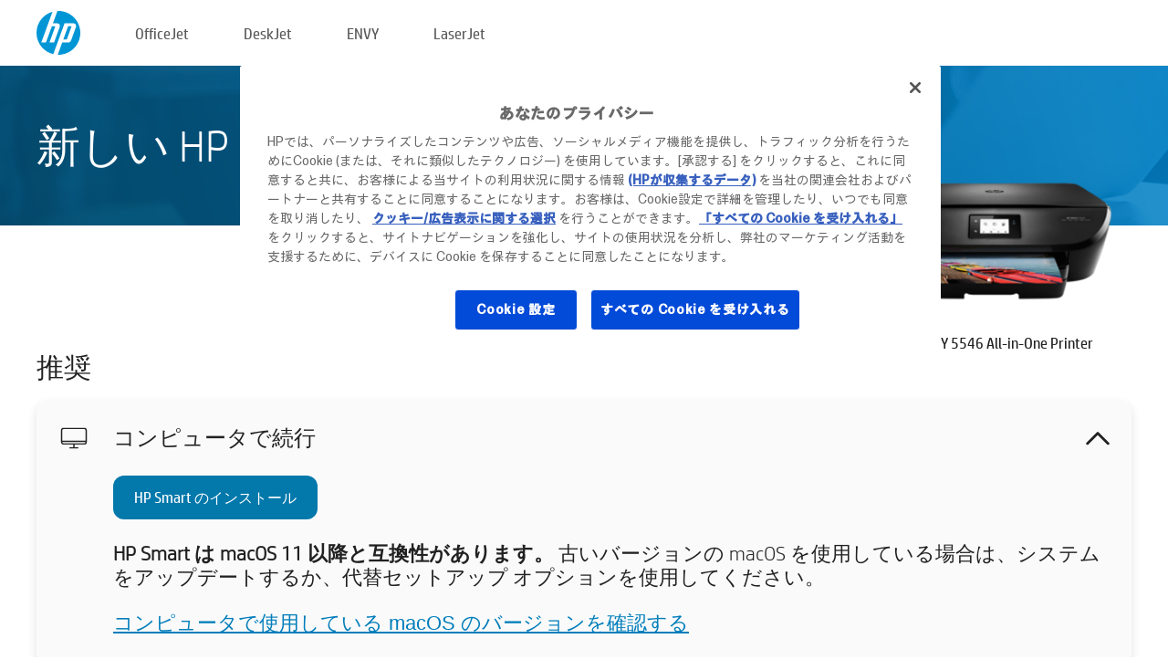

--- FILE ---
content_type: text/html;charset=UTF-8
request_url: https://123.hp.com/jp/ja/devices/ENVY5546;jsessionid=C3EA2ED470351DC8B9A0EF16F4A7D723;jsessionid=5EC433B8ABB8DB32241BC50BEE6263D7;jsessionid=4AB3A39B802B6E38EF5FA14C61FE773B;jsessionid=10918796694C16428196DE203BD1FC5F;jsessionid=6C8D55732895046AEAE62729E1F2E1BD;jsessionid=7DA8185984027E1D36FF747DC5FF573B;jsessionid=06802DBD52AE636B3B433E7FA86E3D00;jsessionid=B9723B08D19B60CF758C7C3EA2CE2EB2;jsessionid=2C0B8DB4326B47F02FC9CDD25D4E3C08;jsessionid=B33EA4A597772E0C00E08DFBDA2FED76;jsessionid=900101F5E671CB09B6E43BE79EF0D2B2;jsessionid=2D6623C0B646B686D62ABD2245BBC82D;jsessionid=715A3D2007EFB76FB9B87AD3466A5D86;jsessionid=7947B3FCF61371F068ECA8999603B0BC;jsessionid=49ED6CD2BB616B68B73850B2BDA132AB;jsessionid=AB409E64BFF3F77A869E4B6040FDBEC4;jsessionid=9D5D51135790A9481497ADBB067455E1
body_size: 9101
content:
<!doctype html>
<html
  country="JP" lang="ja" dir="ltr"
>
  <head>
    
    <meta content="IE=edge" http-equiv="X-UA-Compatible" />
    <meta content="hpi" name="company_code" />
    <meta content="IPG" name="bu" />
    <meta content="text/html; charset=UTF-8" http-equiv="Content-Type" />
    <!-- <meta content="Welcome to the simplest way to setup your printer from a computer or mobile device. Easily download software, connect to a network, and print across devices." name="description" /> -->
    <meta name="description" content="HP ® オフィシャル ウェブサイトへようこそ。プリンタのセットアップができます。ソフトウェアをダウンロードして新しいプリンタの準備を開始します。プリンタをネットワークに接続でき、複数のデバイスで印刷できます。" />
    <meta content="hpexpnontridion" name="hp_design_version" />
    <meta
      content="hp drivers, hp driver, hp downloads, hp download drivers, hp printer drivers, hp printers drivers, hp scanner drivers, hp printer driver, hp print drivers, hp printer drivers download"
      name="keywords"
    />
    <meta content="support.drivers" name="lifecycle" />
    <meta content="Solutions" name="page_content" />
    <meta content="follow, index" name="robots" />
    <meta content="Segment Neutral" name="segment" />
    <meta name="target_country" content="jp" />
    <meta content=" R11849 " name="web_section_id" />
    <meta content="True" name="HandheldFriendly" />
    <meta content="width=device-width, initial-scale=1.0" name="viewport" />

    <!-- CSS  -->
    <link media="screen" rel="stylesheet" href="/resources/assets/css/page/123fontstyles.css" />
    <link media="screen" rel="stylesheet" href="/resources/assets/dist/application.min.css" />
    <link rel="stylesheet" href="/resources/assets/css/vendor/jquery.typeahead.min.css" type="text/css" />

    <!--  JavaScript -->
    <script src="/resources/assets/js/vendor/jquery/jquery-3.7.1.min.js"></script>

    <script defer="defer" src="/resources/assets/js/vendor/jquery/can.jquery.min.js" type="text/javascript"></script>

    <script async src="//www.hp.com/cma/ng/lib/exceptions/privacy-banner.js"></script>
    <script defer="defer" src="/resources/assets/js/page/tooltipster.main.min.js" type="text/javascript"></script>
    <script
      defer="defer"
      src="/resources/assets/js/page/tooltipster.bundle.min.js"
      type="text/javascript"
    ></script>
    <script defer="defer" src="https://www8.hp.com/caas/header-footer/jp/ja/default/latest.r?contentType=js&amp;hide_country_selector=true" type="text/javascript"></script>
    <script defer="defer" src="/resources/assets/js/vendor/base.min.js" type="text/javascript"></script>
    <script defer="defer" src="/resources/assets/dist/application.min.js" type="text/javascript"></script>

    <script type="text/javascript">
      //UDL Analytics - GTM tag
      (function (w, d, s, l, i) {
        w[l] = w[l] || [];
        w[l].push({
          "gtm.start": new Date().getTime(),
          event: "gtm.js",
        });
        var f = d.getElementsByTagName(s)[0],
          j = d.createElement(s),
          dl = l != "dataLayer" ? "&amp;l=" + l : "";
        j.async = true;
        j.src = "https://www.googletagmanager.com/gtm.js?id=" + i + dl;
        f.parentNode.insertBefore(j, f);
      })(window, document, "script", "dataLayer", "GTM-MZXB4R4");
    </script>
  
    <title>123.hp.com - HP ENVY 5546 All-in-One Printer HP Smart</title>
    <link rel="stylesheet" href="/resources/assets/css/page/flex-design.css" type="text/css" />
    <link rel="stylesheet" href="/resources/assets/css/page/desktop-hp+-windows.css" type="text/css" />
    <link rel="stylesheet" href="/resources/assets/css/page/swls-delay.css" type="text/css" />
    <link rel="stylesheet" href="/resources/assets/css/page/desktop-unified.css" type="text/css" />
    <script defer="defer" src="/resources/assets/js/page/common.js" type="text/javascript"></script>
    <script defer="defer" src="/resources/assets/js/page/flex-design.js" type="text/javascript"></script>
    <script
      defer="defer"
      src="/resources/assets/js/page/desktop-offline-driver.js"
      type="text/javascript"
    ></script>
    <script defer="defer" src="/resources/assets/js/page/desktop-hp+-windows.js" type="text/javascript"></script>
    <script defer="defer" src="/resources/assets/js/page/desktop-unified.js" type="text/javascript"></script>
    <script src="https://cdn.optimizely.com/js/11773710518.js"></script>
    <script type="text/javascript">
      /*<![CDATA[*/
      var printerTroubleshootUrl = "https:\/\/support.hp.com\/printer-setup";
      var printerVideoUrl = "https:\/\/support.hp.com";
      var airPrintSupportUrl = "https:\/\/support.hp.com\/document\/ish_1946968-1947068-16";
      var macVersionSupportUrl = "https:\/\/support.apple.com\/109033";
      var appStoreUrl = "macappstore:\/\/apps.apple.com\/us\/app\/hp-smart\/id1474276998?mt=12";
      var osType = "os x";
      var printerSetupUrl = "https:\/\/support.hp.com\/jp-ja\/printer-setup";
      var deviceId = "ENVY5546";
      var deviceName = "HP ENVY 5546 All-in-One Printer";
      var goToHpUrl = "https:\/\/h20180.www2.hp.com\/apps\/Nav?h_product=known\u0026h_client=S-A-10020-1\u0026h_lang=ja\u0026h_cc=jp\u0026h_pagetype=s-002";
      var localePath = "\/jp\/ja";
      /*]]>*/
    </script>
    <script type="text/javascript">
      var pageName = "desktop-unified";
      if (deviceId !== "") {
        pageName = pageName + "_" + deviceId.toLowerCase();
      }

      dataLayer.push({
        event: "e_pageView",
        pageNameL5: pageName,
      });
    </script>
  </head>
  <body>
    <div
      class="header-123"
      id="header-123"
    >
      <div class="header-container">
        <div class="hp-logo">
          <a
            href="/jp/ja/"
            title="123.hp.com - HP ® オフィシャル サイトからプリンタのセットアップ"
          >
            <img alt="123.hp.com - HP ® オフィシャル サイトからプリンタのセットアップ" src="/resources/assets/img/hp-logo.svg" />
          </a>
        </div>
        <ul class="header-menu">
          <li>
            <a href="/jp/ja/printers/officejet"
              >OfficeJet</a
            >
          </li>
          <li>
            <a href="/jp/ja/printers/deskjet"
              >DeskJet</a
            >
          </li>
          <li>
            <a href="/jp/ja/printers/envy">ENVY</a>
          </li>
          <li>
            <a href="/jp/ja/printers/laserjet"
              >LaserJet</a
            >
          </li>
        </ul>
      </div>
    </div>
    <div>
      <input id="supportUrl" value="https://h20180.www2.hp.com/apps/Nav?h_product=7770153&amp;h_client=S-A-10020-1&amp;h_lang=ja&amp;h_cc=jp&amp;h_pagetype=s-002" type="hidden" />
      <input id="languageDirection" value="ltr" type="hidden" />
      <input id="lang" value="ja" type="hidden" />
      <input id="hpContact" value="" type="hidden" />
    </div>
    <div id="one23-overlay"></div>
    <main class="vertical">
      <div class="horizontal centered standard-bg">
        <div class="main-content horizontal grow space-between">
          <div class="page-header vertical centered">
            <div>新しい HP プリンタのセットアップ</div>
          </div>
          
        </div>
      </div>
      <div class="hpplus-bg-white horizontal centered">
        <div class="main-content vertical">
          <div class="vertical side-images">
            <div class="printer-container">
              
              <img
                alt="printer"
                class="printer-image"
                src="/resources/printer_images/ENVY5546/290x245.png"
              />
              <div class="printer-title">HP ENVY 5546 All-in-One Printer</div>
            </div>
          </div>
          <div class="vertical ie-wrap-fix">
            <div class="install-list">
              <div class="list-header">推奨</div>
              <div class="list-item vertical" id="hpsmart-card">
                <div class="list-header arrow-header open">
                  <div class="list-header-left">
                    <div class="list-header-icon img-container">
                      <img src="/resources/assets/img/all_in_one.svg" />
                    </div>
                    <div>コンピュータで続行</div>
                  </div>
                  <div class="list-header-right">
                    <img src="/resources/assets/img/chevron_down_black.svg" />
                  </div>
                </div>
                <div class="list-content vertical wrap-sm open">
                  <div>
                    <button
                      class="btn btn-blue"
                      id="hpsmart-download"
                    >HP Smart のインストール</button>
                  </div>
                  <div class="text-main"><b>HP Smart は macOS 11 以降と互換性があります。</b> 古いバージョンの macOS を使用している場合は、システムをアップデートするか、代替セットアップ オプションを使用してください。</div>
                  <div class="text-main">
                    <a id="mac-version-url">コンピュータで使用している macOS のバージョンを確認する</a>
                  </div>
                </div>
              </div>
              <div
                class="list-header"
              >代替セットアップ オプション</div>
              <div class="list-item vertical" id="mobile-card">
                <div class="list-header arrow-header open">
                  <div class="list-header-left">
                    <div class="list-header-icon img-container icon-thin">
                      <img src="/resources/assets/img/mobile.svg" />
                    </div>
                    <div>モバイル デバイスに切り替え</div>
                  </div>
                  <div class="list-header-right">
                    <img src="/resources/assets/img/chevron_down_black.svg" />
                  </div>
                </div>
                <div class="list-content horizontal open">
                  <div class="horizontal">
                    <div class="bordered-qr-code img-container">
                      <img src="/resources/assets/img/123_qr_code.svg" />
                    </div>
                    <div class="vertical appstore-images space-around" id="app-store-images">
                      <img alt="Mac" id="macBadge" src="/resources/assets/img/app_store/ios/ja.svg" />
                      <img alt="Android" id="androidBadge" src="/resources/assets/img/app_store/android/ja.png" />
                    </div>
                  </div>
                  <div class="vertical ie-wrap-fix">
                    <div class="text-main">モバイル デバイスを使用して、ネットワーク接続などのプリンタの初期セットアップを行います。<b>QR コードをスキャンして開始します。</b></div>
                  </div>
                </div>
              </div>
              <div class="list-item vertical" id="easystart-card">
                <div class="list-header arrow-header open">
                  <div class="list-header-left">
                    <div class="list-header-icon img-container icon-thin">
                      <img src="/resources/assets/img/apple.svg" />
                    </div>
                    <div>HP Easy Start を使用した印刷</div>
                  </div>
                  <div class="list-header-right">
                    <img src="/resources/assets/img/chevron_down_black.svg" />
                  </div>
                </div>
                <div class="list-content vertical open">
                  <div>
                    <button
                      class="btn btn-blue"
                      id="easystart-download"
                    >HP Easy Start のインストール</button>
                  </div>
                  <div class="text-main">HP Easy Start を使用して、お使いのプリンタとデバイスの接続、プリント ドライバのインストール、スキャン機能 (該当する場合) のセットアップが行えます。</div>
                </div>
              </div>
              
            </div>
            <div class="support-list">
              <div class="support-item troubleshoot">
                <div class="support-header horizontal support-header-printer">
                  <div class="support-header-icon">
                    <img src="/resources/assets/img/support_icon_printer.svg" />
                  </div>
                  <div class="support-note">プリンタ セットアップ時のトラブルシューティングにお困りの場合<br> <a id="printer-troubleshoot-url">設定時の問題を解決する</a></div>
                </div>
              </div>
              <div class="support-item video">
                <div class="support-header horizontal support-header-printer">
                  <div class="support-header-icon">
                    <img src="/resources/assets/img/support_icon_video.svg" />
                  </div>
                  <div class="support-note">セットアップに関するその他の情報とビデオを見る<br> <a id="printer-setup-url">HP サポートにアクセス</a></div>
                </div>
              </div>
            </div>
          </div>
          <div id="country-selector-container">
      <div
        id="country-selector"
      >
        <i
          id="tooltip-image"
          class="sprite-sheet-flags sprite-flag sprite-flag-jp"
        ></i>
        <a class="tooltip country-tooltip" id="tooltip-text">日本</a>
        <div class="down-tooltip" id="country-selector-tooltip" style="left: 0px; bottom: 35px; display: none">
          <div id="supported-countries">
      <div>
        <div>
          <div class="country-selector-header">場所/言語を選択してください</div>
          <table class="country-selector-table">
            <!-- Row 1 -->
            <tr>
              <td id="country-item">
      <div>
        <i
          class="sprite-sheet-flags sprite-flag sprite-flag-au"
        ></i>
        <a
          href="/au/en/devices/ENVY5546;jsessionid=C3EA2ED470351DC8B9A0EF16F4A7D723;jsessionid=5EC433B8ABB8DB32241BC50BEE6263D7;jsessionid=4AB3A39B802B6E38EF5FA14C61FE773B;jsessionid=10918796694C16428196DE203BD1FC5F;jsessionid=6C8D55732895046AEAE62729E1F2E1BD;jsessionid=7DA8185984027E1D36FF747DC5FF573B;jsessionid=06802DBD52AE636B3B433E7FA86E3D00;jsessionid=B9723B08D19B60CF758C7C3EA2CE2EB2;jsessionid=2C0B8DB4326B47F02FC9CDD25D4E3C08;jsessionid=B33EA4A597772E0C00E08DFBDA2FED76;jsessionid=900101F5E671CB09B6E43BE79EF0D2B2;jsessionid=2D6623C0B646B686D62ABD2245BBC82D;jsessionid=715A3D2007EFB76FB9B87AD3466A5D86;jsessionid=7947B3FCF61371F068ECA8999603B0BC;jsessionid=49ED6CD2BB616B68B73850B2BDA132AB;jsessionid=AB409E64BFF3F77A869E4B6040FDBEC4;jsessionid=9D5D51135790A9481497ADBB067455E1"
          id="au_en"
        >Australia</a>
      </div>
    </td>
              <td id="country-item">
      <div>
        <i
          class="sprite-sheet-flags sprite-flag sprite-flag-in"
        ></i>
        <a
          href="/in/en/devices/ENVY5546;jsessionid=C3EA2ED470351DC8B9A0EF16F4A7D723;jsessionid=5EC433B8ABB8DB32241BC50BEE6263D7;jsessionid=4AB3A39B802B6E38EF5FA14C61FE773B;jsessionid=10918796694C16428196DE203BD1FC5F;jsessionid=6C8D55732895046AEAE62729E1F2E1BD;jsessionid=7DA8185984027E1D36FF747DC5FF573B;jsessionid=06802DBD52AE636B3B433E7FA86E3D00;jsessionid=B9723B08D19B60CF758C7C3EA2CE2EB2;jsessionid=2C0B8DB4326B47F02FC9CDD25D4E3C08;jsessionid=B33EA4A597772E0C00E08DFBDA2FED76;jsessionid=900101F5E671CB09B6E43BE79EF0D2B2;jsessionid=2D6623C0B646B686D62ABD2245BBC82D;jsessionid=715A3D2007EFB76FB9B87AD3466A5D86;jsessionid=7947B3FCF61371F068ECA8999603B0BC;jsessionid=49ED6CD2BB616B68B73850B2BDA132AB;jsessionid=AB409E64BFF3F77A869E4B6040FDBEC4;jsessionid=9D5D51135790A9481497ADBB067455E1"
          id="in_en"
        >India</a>
      </div>
    </td>
              <td id="country-item">
      <div>
        <i
          class="sprite-sheet-flags sprite-flag sprite-flag-pl"
        ></i>
        <a
          href="/pl/pl/devices/ENVY5546;jsessionid=C3EA2ED470351DC8B9A0EF16F4A7D723;jsessionid=5EC433B8ABB8DB32241BC50BEE6263D7;jsessionid=4AB3A39B802B6E38EF5FA14C61FE773B;jsessionid=10918796694C16428196DE203BD1FC5F;jsessionid=6C8D55732895046AEAE62729E1F2E1BD;jsessionid=7DA8185984027E1D36FF747DC5FF573B;jsessionid=06802DBD52AE636B3B433E7FA86E3D00;jsessionid=B9723B08D19B60CF758C7C3EA2CE2EB2;jsessionid=2C0B8DB4326B47F02FC9CDD25D4E3C08;jsessionid=B33EA4A597772E0C00E08DFBDA2FED76;jsessionid=900101F5E671CB09B6E43BE79EF0D2B2;jsessionid=2D6623C0B646B686D62ABD2245BBC82D;jsessionid=715A3D2007EFB76FB9B87AD3466A5D86;jsessionid=7947B3FCF61371F068ECA8999603B0BC;jsessionid=49ED6CD2BB616B68B73850B2BDA132AB;jsessionid=AB409E64BFF3F77A869E4B6040FDBEC4;jsessionid=9D5D51135790A9481497ADBB067455E1"
          id="pl_pl"
        >Polska</a>
      </div>
    </td>
              <td id="country-item">
      <div>
        <i
          class="sprite-sheet-flags sprite-flag sprite-flag-us"
        ></i>
        <a
          href="/us/en/devices/ENVY5546;jsessionid=C3EA2ED470351DC8B9A0EF16F4A7D723;jsessionid=5EC433B8ABB8DB32241BC50BEE6263D7;jsessionid=4AB3A39B802B6E38EF5FA14C61FE773B;jsessionid=10918796694C16428196DE203BD1FC5F;jsessionid=6C8D55732895046AEAE62729E1F2E1BD;jsessionid=7DA8185984027E1D36FF747DC5FF573B;jsessionid=06802DBD52AE636B3B433E7FA86E3D00;jsessionid=B9723B08D19B60CF758C7C3EA2CE2EB2;jsessionid=2C0B8DB4326B47F02FC9CDD25D4E3C08;jsessionid=B33EA4A597772E0C00E08DFBDA2FED76;jsessionid=900101F5E671CB09B6E43BE79EF0D2B2;jsessionid=2D6623C0B646B686D62ABD2245BBC82D;jsessionid=715A3D2007EFB76FB9B87AD3466A5D86;jsessionid=7947B3FCF61371F068ECA8999603B0BC;jsessionid=49ED6CD2BB616B68B73850B2BDA132AB;jsessionid=AB409E64BFF3F77A869E4B6040FDBEC4;jsessionid=9D5D51135790A9481497ADBB067455E1"
          id="us_en"
        >United States</a>
      </div>
    </td>
            </tr>

            <!-- Row 2 -->
            <tr>
              <td id="country-item">
      <div>
        <i
          class="sprite-sheet-flags sprite-flag sprite-flag-at"
        ></i>
        <a
          href="/at/de/devices/ENVY5546;jsessionid=C3EA2ED470351DC8B9A0EF16F4A7D723;jsessionid=5EC433B8ABB8DB32241BC50BEE6263D7;jsessionid=4AB3A39B802B6E38EF5FA14C61FE773B;jsessionid=10918796694C16428196DE203BD1FC5F;jsessionid=6C8D55732895046AEAE62729E1F2E1BD;jsessionid=7DA8185984027E1D36FF747DC5FF573B;jsessionid=06802DBD52AE636B3B433E7FA86E3D00;jsessionid=B9723B08D19B60CF758C7C3EA2CE2EB2;jsessionid=2C0B8DB4326B47F02FC9CDD25D4E3C08;jsessionid=B33EA4A597772E0C00E08DFBDA2FED76;jsessionid=900101F5E671CB09B6E43BE79EF0D2B2;jsessionid=2D6623C0B646B686D62ABD2245BBC82D;jsessionid=715A3D2007EFB76FB9B87AD3466A5D86;jsessionid=7947B3FCF61371F068ECA8999603B0BC;jsessionid=49ED6CD2BB616B68B73850B2BDA132AB;jsessionid=AB409E64BFF3F77A869E4B6040FDBEC4;jsessionid=9D5D51135790A9481497ADBB067455E1"
          id="at_de"
        >Austria</a>
      </div>
    </td>
              <td id="country-item">
      <div>
        <i
          class="sprite-sheet-flags sprite-flag sprite-flag-ie"
        ></i>
        <a
          href="/ie/en/devices/ENVY5546;jsessionid=C3EA2ED470351DC8B9A0EF16F4A7D723;jsessionid=5EC433B8ABB8DB32241BC50BEE6263D7;jsessionid=4AB3A39B802B6E38EF5FA14C61FE773B;jsessionid=10918796694C16428196DE203BD1FC5F;jsessionid=6C8D55732895046AEAE62729E1F2E1BD;jsessionid=7DA8185984027E1D36FF747DC5FF573B;jsessionid=06802DBD52AE636B3B433E7FA86E3D00;jsessionid=B9723B08D19B60CF758C7C3EA2CE2EB2;jsessionid=2C0B8DB4326B47F02FC9CDD25D4E3C08;jsessionid=B33EA4A597772E0C00E08DFBDA2FED76;jsessionid=900101F5E671CB09B6E43BE79EF0D2B2;jsessionid=2D6623C0B646B686D62ABD2245BBC82D;jsessionid=715A3D2007EFB76FB9B87AD3466A5D86;jsessionid=7947B3FCF61371F068ECA8999603B0BC;jsessionid=49ED6CD2BB616B68B73850B2BDA132AB;jsessionid=AB409E64BFF3F77A869E4B6040FDBEC4;jsessionid=9D5D51135790A9481497ADBB067455E1"
          id="ie_en"
        >Ireland</a>
      </div>
    </td>
              <td id="country-item">
      <div>
        <i
          class="sprite-sheet-flags sprite-flag sprite-flag-pt"
        ></i>
        <a
          href="/pt/pt/devices/ENVY5546;jsessionid=C3EA2ED470351DC8B9A0EF16F4A7D723;jsessionid=5EC433B8ABB8DB32241BC50BEE6263D7;jsessionid=4AB3A39B802B6E38EF5FA14C61FE773B;jsessionid=10918796694C16428196DE203BD1FC5F;jsessionid=6C8D55732895046AEAE62729E1F2E1BD;jsessionid=7DA8185984027E1D36FF747DC5FF573B;jsessionid=06802DBD52AE636B3B433E7FA86E3D00;jsessionid=B9723B08D19B60CF758C7C3EA2CE2EB2;jsessionid=2C0B8DB4326B47F02FC9CDD25D4E3C08;jsessionid=B33EA4A597772E0C00E08DFBDA2FED76;jsessionid=900101F5E671CB09B6E43BE79EF0D2B2;jsessionid=2D6623C0B646B686D62ABD2245BBC82D;jsessionid=715A3D2007EFB76FB9B87AD3466A5D86;jsessionid=7947B3FCF61371F068ECA8999603B0BC;jsessionid=49ED6CD2BB616B68B73850B2BDA132AB;jsessionid=AB409E64BFF3F77A869E4B6040FDBEC4;jsessionid=9D5D51135790A9481497ADBB067455E1"
          id="pt_pt"
        >Portugal</a>
      </div>
    </td>
              <td id="country-item">
      <div>
        <i
          class="sprite-sheet-flags sprite-flag sprite-flag-bg"
        ></i>
        <a
          href="/bg/bg/devices/ENVY5546;jsessionid=C3EA2ED470351DC8B9A0EF16F4A7D723;jsessionid=5EC433B8ABB8DB32241BC50BEE6263D7;jsessionid=4AB3A39B802B6E38EF5FA14C61FE773B;jsessionid=10918796694C16428196DE203BD1FC5F;jsessionid=6C8D55732895046AEAE62729E1F2E1BD;jsessionid=7DA8185984027E1D36FF747DC5FF573B;jsessionid=06802DBD52AE636B3B433E7FA86E3D00;jsessionid=B9723B08D19B60CF758C7C3EA2CE2EB2;jsessionid=2C0B8DB4326B47F02FC9CDD25D4E3C08;jsessionid=B33EA4A597772E0C00E08DFBDA2FED76;jsessionid=900101F5E671CB09B6E43BE79EF0D2B2;jsessionid=2D6623C0B646B686D62ABD2245BBC82D;jsessionid=715A3D2007EFB76FB9B87AD3466A5D86;jsessionid=7947B3FCF61371F068ECA8999603B0BC;jsessionid=49ED6CD2BB616B68B73850B2BDA132AB;jsessionid=AB409E64BFF3F77A869E4B6040FDBEC4;jsessionid=9D5D51135790A9481497ADBB067455E1"
          id="bg_bg"
        >България</a>
      </div>
    </td>
            </tr>

            <!-- Row 3 -->
            <tr>
              <td id="country-item">
      <div>
        <i
          class="sprite-sheet-flags sprite-flag sprite-flag-be"
        ></i>
        <a
          href="/be/nl/devices/ENVY5546;jsessionid=C3EA2ED470351DC8B9A0EF16F4A7D723;jsessionid=5EC433B8ABB8DB32241BC50BEE6263D7;jsessionid=4AB3A39B802B6E38EF5FA14C61FE773B;jsessionid=10918796694C16428196DE203BD1FC5F;jsessionid=6C8D55732895046AEAE62729E1F2E1BD;jsessionid=7DA8185984027E1D36FF747DC5FF573B;jsessionid=06802DBD52AE636B3B433E7FA86E3D00;jsessionid=B9723B08D19B60CF758C7C3EA2CE2EB2;jsessionid=2C0B8DB4326B47F02FC9CDD25D4E3C08;jsessionid=B33EA4A597772E0C00E08DFBDA2FED76;jsessionid=900101F5E671CB09B6E43BE79EF0D2B2;jsessionid=2D6623C0B646B686D62ABD2245BBC82D;jsessionid=715A3D2007EFB76FB9B87AD3466A5D86;jsessionid=7947B3FCF61371F068ECA8999603B0BC;jsessionid=49ED6CD2BB616B68B73850B2BDA132AB;jsessionid=AB409E64BFF3F77A869E4B6040FDBEC4;jsessionid=9D5D51135790A9481497ADBB067455E1"
          id="be_nl"
        >België</a>
      </div>
    </td>
              <td id="country-item">
      <div>
        <i
          class="sprite-sheet-flags sprite-flag sprite-flag-it"
        ></i>
        <a
          href="/it/it/devices/ENVY5546;jsessionid=C3EA2ED470351DC8B9A0EF16F4A7D723;jsessionid=5EC433B8ABB8DB32241BC50BEE6263D7;jsessionid=4AB3A39B802B6E38EF5FA14C61FE773B;jsessionid=10918796694C16428196DE203BD1FC5F;jsessionid=6C8D55732895046AEAE62729E1F2E1BD;jsessionid=7DA8185984027E1D36FF747DC5FF573B;jsessionid=06802DBD52AE636B3B433E7FA86E3D00;jsessionid=B9723B08D19B60CF758C7C3EA2CE2EB2;jsessionid=2C0B8DB4326B47F02FC9CDD25D4E3C08;jsessionid=B33EA4A597772E0C00E08DFBDA2FED76;jsessionid=900101F5E671CB09B6E43BE79EF0D2B2;jsessionid=2D6623C0B646B686D62ABD2245BBC82D;jsessionid=715A3D2007EFB76FB9B87AD3466A5D86;jsessionid=7947B3FCF61371F068ECA8999603B0BC;jsessionid=49ED6CD2BB616B68B73850B2BDA132AB;jsessionid=AB409E64BFF3F77A869E4B6040FDBEC4;jsessionid=9D5D51135790A9481497ADBB067455E1"
          id="it_it"
        >Italia</a>
      </div>
    </td>
              <td id="country-item">
      <div>
        <i
          class="sprite-sheet-flags sprite-flag sprite-flag-pr"
        ></i>
        <a
          href="/pr/en/devices/ENVY5546;jsessionid=C3EA2ED470351DC8B9A0EF16F4A7D723;jsessionid=5EC433B8ABB8DB32241BC50BEE6263D7;jsessionid=4AB3A39B802B6E38EF5FA14C61FE773B;jsessionid=10918796694C16428196DE203BD1FC5F;jsessionid=6C8D55732895046AEAE62729E1F2E1BD;jsessionid=7DA8185984027E1D36FF747DC5FF573B;jsessionid=06802DBD52AE636B3B433E7FA86E3D00;jsessionid=B9723B08D19B60CF758C7C3EA2CE2EB2;jsessionid=2C0B8DB4326B47F02FC9CDD25D4E3C08;jsessionid=B33EA4A597772E0C00E08DFBDA2FED76;jsessionid=900101F5E671CB09B6E43BE79EF0D2B2;jsessionid=2D6623C0B646B686D62ABD2245BBC82D;jsessionid=715A3D2007EFB76FB9B87AD3466A5D86;jsessionid=7947B3FCF61371F068ECA8999603B0BC;jsessionid=49ED6CD2BB616B68B73850B2BDA132AB;jsessionid=AB409E64BFF3F77A869E4B6040FDBEC4;jsessionid=9D5D51135790A9481497ADBB067455E1"
          id="pr_en"
        >Puerto Rico</a>
      </div>
    </td>
              <td id="country-item">
      <div>
        <i
          class="sprite-sheet-flags sprite-flag sprite-flag-gr"
        ></i>
        <a
          href="/gr/el/devices/ENVY5546;jsessionid=C3EA2ED470351DC8B9A0EF16F4A7D723;jsessionid=5EC433B8ABB8DB32241BC50BEE6263D7;jsessionid=4AB3A39B802B6E38EF5FA14C61FE773B;jsessionid=10918796694C16428196DE203BD1FC5F;jsessionid=6C8D55732895046AEAE62729E1F2E1BD;jsessionid=7DA8185984027E1D36FF747DC5FF573B;jsessionid=06802DBD52AE636B3B433E7FA86E3D00;jsessionid=B9723B08D19B60CF758C7C3EA2CE2EB2;jsessionid=2C0B8DB4326B47F02FC9CDD25D4E3C08;jsessionid=B33EA4A597772E0C00E08DFBDA2FED76;jsessionid=900101F5E671CB09B6E43BE79EF0D2B2;jsessionid=2D6623C0B646B686D62ABD2245BBC82D;jsessionid=715A3D2007EFB76FB9B87AD3466A5D86;jsessionid=7947B3FCF61371F068ECA8999603B0BC;jsessionid=49ED6CD2BB616B68B73850B2BDA132AB;jsessionid=AB409E64BFF3F77A869E4B6040FDBEC4;jsessionid=9D5D51135790A9481497ADBB067455E1"
          id="gr_el"
        >Ελλάδα</a>
      </div>
    </td>
            </tr>

            <!-- Row 4 -->
            <tr>
              <td id="country-item">
      <div>
        <i
          class="sprite-sheet-flags sprite-flag sprite-flag-be"
        ></i>
        <a
          href="/be/fr/devices/ENVY5546;jsessionid=C3EA2ED470351DC8B9A0EF16F4A7D723;jsessionid=5EC433B8ABB8DB32241BC50BEE6263D7;jsessionid=4AB3A39B802B6E38EF5FA14C61FE773B;jsessionid=10918796694C16428196DE203BD1FC5F;jsessionid=6C8D55732895046AEAE62729E1F2E1BD;jsessionid=7DA8185984027E1D36FF747DC5FF573B;jsessionid=06802DBD52AE636B3B433E7FA86E3D00;jsessionid=B9723B08D19B60CF758C7C3EA2CE2EB2;jsessionid=2C0B8DB4326B47F02FC9CDD25D4E3C08;jsessionid=B33EA4A597772E0C00E08DFBDA2FED76;jsessionid=900101F5E671CB09B6E43BE79EF0D2B2;jsessionid=2D6623C0B646B686D62ABD2245BBC82D;jsessionid=715A3D2007EFB76FB9B87AD3466A5D86;jsessionid=7947B3FCF61371F068ECA8999603B0BC;jsessionid=49ED6CD2BB616B68B73850B2BDA132AB;jsessionid=AB409E64BFF3F77A869E4B6040FDBEC4;jsessionid=9D5D51135790A9481497ADBB067455E1"
          id="be_fr"
        >Belgique</a>
      </div>
    </td>
              <td id="country-item">
      <div>
        <i
          class="sprite-sheet-flags sprite-flag sprite-flag-lv"
        ></i>
        <a
          href="/lv/lv/devices/ENVY5546;jsessionid=C3EA2ED470351DC8B9A0EF16F4A7D723;jsessionid=5EC433B8ABB8DB32241BC50BEE6263D7;jsessionid=4AB3A39B802B6E38EF5FA14C61FE773B;jsessionid=10918796694C16428196DE203BD1FC5F;jsessionid=6C8D55732895046AEAE62729E1F2E1BD;jsessionid=7DA8185984027E1D36FF747DC5FF573B;jsessionid=06802DBD52AE636B3B433E7FA86E3D00;jsessionid=B9723B08D19B60CF758C7C3EA2CE2EB2;jsessionid=2C0B8DB4326B47F02FC9CDD25D4E3C08;jsessionid=B33EA4A597772E0C00E08DFBDA2FED76;jsessionid=900101F5E671CB09B6E43BE79EF0D2B2;jsessionid=2D6623C0B646B686D62ABD2245BBC82D;jsessionid=715A3D2007EFB76FB9B87AD3466A5D86;jsessionid=7947B3FCF61371F068ECA8999603B0BC;jsessionid=49ED6CD2BB616B68B73850B2BDA132AB;jsessionid=AB409E64BFF3F77A869E4B6040FDBEC4;jsessionid=9D5D51135790A9481497ADBB067455E1"
          id="lv_lv"
        >Latvija</a>
      </div>
    </td>
              <td id="country-item">
      <div>
        <i
          class="sprite-sheet-flags sprite-flag sprite-flag-ro"
        ></i>
        <a
          href="/ro/ro/devices/ENVY5546;jsessionid=C3EA2ED470351DC8B9A0EF16F4A7D723;jsessionid=5EC433B8ABB8DB32241BC50BEE6263D7;jsessionid=4AB3A39B802B6E38EF5FA14C61FE773B;jsessionid=10918796694C16428196DE203BD1FC5F;jsessionid=6C8D55732895046AEAE62729E1F2E1BD;jsessionid=7DA8185984027E1D36FF747DC5FF573B;jsessionid=06802DBD52AE636B3B433E7FA86E3D00;jsessionid=B9723B08D19B60CF758C7C3EA2CE2EB2;jsessionid=2C0B8DB4326B47F02FC9CDD25D4E3C08;jsessionid=B33EA4A597772E0C00E08DFBDA2FED76;jsessionid=900101F5E671CB09B6E43BE79EF0D2B2;jsessionid=2D6623C0B646B686D62ABD2245BBC82D;jsessionid=715A3D2007EFB76FB9B87AD3466A5D86;jsessionid=7947B3FCF61371F068ECA8999603B0BC;jsessionid=49ED6CD2BB616B68B73850B2BDA132AB;jsessionid=AB409E64BFF3F77A869E4B6040FDBEC4;jsessionid=9D5D51135790A9481497ADBB067455E1"
          id="ro_ro"
        >România</a>
      </div>
    </td>
              <td id="country-item">
      <div>
        <i
          class="sprite-sheet-flags sprite-flag sprite-flag-cy"
        ></i>
        <a
          href="/cy/el/devices/ENVY5546;jsessionid=C3EA2ED470351DC8B9A0EF16F4A7D723;jsessionid=5EC433B8ABB8DB32241BC50BEE6263D7;jsessionid=4AB3A39B802B6E38EF5FA14C61FE773B;jsessionid=10918796694C16428196DE203BD1FC5F;jsessionid=6C8D55732895046AEAE62729E1F2E1BD;jsessionid=7DA8185984027E1D36FF747DC5FF573B;jsessionid=06802DBD52AE636B3B433E7FA86E3D00;jsessionid=B9723B08D19B60CF758C7C3EA2CE2EB2;jsessionid=2C0B8DB4326B47F02FC9CDD25D4E3C08;jsessionid=B33EA4A597772E0C00E08DFBDA2FED76;jsessionid=900101F5E671CB09B6E43BE79EF0D2B2;jsessionid=2D6623C0B646B686D62ABD2245BBC82D;jsessionid=715A3D2007EFB76FB9B87AD3466A5D86;jsessionid=7947B3FCF61371F068ECA8999603B0BC;jsessionid=49ED6CD2BB616B68B73850B2BDA132AB;jsessionid=AB409E64BFF3F77A869E4B6040FDBEC4;jsessionid=9D5D51135790A9481497ADBB067455E1"
          id="cy_el"
        >Κύπρος</a>
      </div>
    </td>
            </tr>

            <!-- Row 5 -->
            <tr>
              <td id="country-item">
      <div>
        <i
          class="sprite-sheet-flags sprite-flag sprite-flag-br"
        ></i>
        <a
          href="/br/pt/devices/ENVY5546;jsessionid=C3EA2ED470351DC8B9A0EF16F4A7D723;jsessionid=5EC433B8ABB8DB32241BC50BEE6263D7;jsessionid=4AB3A39B802B6E38EF5FA14C61FE773B;jsessionid=10918796694C16428196DE203BD1FC5F;jsessionid=6C8D55732895046AEAE62729E1F2E1BD;jsessionid=7DA8185984027E1D36FF747DC5FF573B;jsessionid=06802DBD52AE636B3B433E7FA86E3D00;jsessionid=B9723B08D19B60CF758C7C3EA2CE2EB2;jsessionid=2C0B8DB4326B47F02FC9CDD25D4E3C08;jsessionid=B33EA4A597772E0C00E08DFBDA2FED76;jsessionid=900101F5E671CB09B6E43BE79EF0D2B2;jsessionid=2D6623C0B646B686D62ABD2245BBC82D;jsessionid=715A3D2007EFB76FB9B87AD3466A5D86;jsessionid=7947B3FCF61371F068ECA8999603B0BC;jsessionid=49ED6CD2BB616B68B73850B2BDA132AB;jsessionid=AB409E64BFF3F77A869E4B6040FDBEC4;jsessionid=9D5D51135790A9481497ADBB067455E1"
          id="br_pt"
        >Brasil</a>
      </div>
    </td>
              <td id="country-item">
      <div>
        <i
          class="sprite-sheet-flags sprite-flag sprite-flag-lt"
        ></i>
        <a
          href="/lt/lt/devices/ENVY5546;jsessionid=C3EA2ED470351DC8B9A0EF16F4A7D723;jsessionid=5EC433B8ABB8DB32241BC50BEE6263D7;jsessionid=4AB3A39B802B6E38EF5FA14C61FE773B;jsessionid=10918796694C16428196DE203BD1FC5F;jsessionid=6C8D55732895046AEAE62729E1F2E1BD;jsessionid=7DA8185984027E1D36FF747DC5FF573B;jsessionid=06802DBD52AE636B3B433E7FA86E3D00;jsessionid=B9723B08D19B60CF758C7C3EA2CE2EB2;jsessionid=2C0B8DB4326B47F02FC9CDD25D4E3C08;jsessionid=B33EA4A597772E0C00E08DFBDA2FED76;jsessionid=900101F5E671CB09B6E43BE79EF0D2B2;jsessionid=2D6623C0B646B686D62ABD2245BBC82D;jsessionid=715A3D2007EFB76FB9B87AD3466A5D86;jsessionid=7947B3FCF61371F068ECA8999603B0BC;jsessionid=49ED6CD2BB616B68B73850B2BDA132AB;jsessionid=AB409E64BFF3F77A869E4B6040FDBEC4;jsessionid=9D5D51135790A9481497ADBB067455E1"
          id="lt_lt"
        >Lietuva</a>
      </div>
    </td>
              <td id="country-item">
      <div>
        <i
          class="sprite-sheet-flags sprite-flag sprite-flag-ch"
        ></i>
        <a
          href="/ch/de/devices/ENVY5546;jsessionid=C3EA2ED470351DC8B9A0EF16F4A7D723;jsessionid=5EC433B8ABB8DB32241BC50BEE6263D7;jsessionid=4AB3A39B802B6E38EF5FA14C61FE773B;jsessionid=10918796694C16428196DE203BD1FC5F;jsessionid=6C8D55732895046AEAE62729E1F2E1BD;jsessionid=7DA8185984027E1D36FF747DC5FF573B;jsessionid=06802DBD52AE636B3B433E7FA86E3D00;jsessionid=B9723B08D19B60CF758C7C3EA2CE2EB2;jsessionid=2C0B8DB4326B47F02FC9CDD25D4E3C08;jsessionid=B33EA4A597772E0C00E08DFBDA2FED76;jsessionid=900101F5E671CB09B6E43BE79EF0D2B2;jsessionid=2D6623C0B646B686D62ABD2245BBC82D;jsessionid=715A3D2007EFB76FB9B87AD3466A5D86;jsessionid=7947B3FCF61371F068ECA8999603B0BC;jsessionid=49ED6CD2BB616B68B73850B2BDA132AB;jsessionid=AB409E64BFF3F77A869E4B6040FDBEC4;jsessionid=9D5D51135790A9481497ADBB067455E1"
          id="ch_de"
        >Schweiz</a>
      </div>
    </td>
              <td id="country-item">
      <div>
        <i
          class="sprite-sheet-flags sprite-flag sprite-flag-ru"
        ></i>
        <a
          href="/ru/ru/devices/ENVY5546;jsessionid=C3EA2ED470351DC8B9A0EF16F4A7D723;jsessionid=5EC433B8ABB8DB32241BC50BEE6263D7;jsessionid=4AB3A39B802B6E38EF5FA14C61FE773B;jsessionid=10918796694C16428196DE203BD1FC5F;jsessionid=6C8D55732895046AEAE62729E1F2E1BD;jsessionid=7DA8185984027E1D36FF747DC5FF573B;jsessionid=06802DBD52AE636B3B433E7FA86E3D00;jsessionid=B9723B08D19B60CF758C7C3EA2CE2EB2;jsessionid=2C0B8DB4326B47F02FC9CDD25D4E3C08;jsessionid=B33EA4A597772E0C00E08DFBDA2FED76;jsessionid=900101F5E671CB09B6E43BE79EF0D2B2;jsessionid=2D6623C0B646B686D62ABD2245BBC82D;jsessionid=715A3D2007EFB76FB9B87AD3466A5D86;jsessionid=7947B3FCF61371F068ECA8999603B0BC;jsessionid=49ED6CD2BB616B68B73850B2BDA132AB;jsessionid=AB409E64BFF3F77A869E4B6040FDBEC4;jsessionid=9D5D51135790A9481497ADBB067455E1"
          id="ru_ru"
        >Россия</a>
      </div>
    </td>
            </tr>

            <!-- Row 6 -->
            <tr>
              <td id="country-item">
      <div>
        <i
          class="sprite-sheet-flags sprite-flag sprite-flag-ca"
        ></i>
        <a
          href="/ca/en/devices/ENVY5546;jsessionid=C3EA2ED470351DC8B9A0EF16F4A7D723;jsessionid=5EC433B8ABB8DB32241BC50BEE6263D7;jsessionid=4AB3A39B802B6E38EF5FA14C61FE773B;jsessionid=10918796694C16428196DE203BD1FC5F;jsessionid=6C8D55732895046AEAE62729E1F2E1BD;jsessionid=7DA8185984027E1D36FF747DC5FF573B;jsessionid=06802DBD52AE636B3B433E7FA86E3D00;jsessionid=B9723B08D19B60CF758C7C3EA2CE2EB2;jsessionid=2C0B8DB4326B47F02FC9CDD25D4E3C08;jsessionid=B33EA4A597772E0C00E08DFBDA2FED76;jsessionid=900101F5E671CB09B6E43BE79EF0D2B2;jsessionid=2D6623C0B646B686D62ABD2245BBC82D;jsessionid=715A3D2007EFB76FB9B87AD3466A5D86;jsessionid=7947B3FCF61371F068ECA8999603B0BC;jsessionid=49ED6CD2BB616B68B73850B2BDA132AB;jsessionid=AB409E64BFF3F77A869E4B6040FDBEC4;jsessionid=9D5D51135790A9481497ADBB067455E1"
          id="ca_en"
        >Canada</a>
      </div>
    </td>
              <td id="country-item">
      <div>
        <i
          class="sprite-sheet-flags sprite-flag sprite-flag-lu"
        ></i>
        <a
          href="/lu/fr/devices/ENVY5546;jsessionid=C3EA2ED470351DC8B9A0EF16F4A7D723;jsessionid=5EC433B8ABB8DB32241BC50BEE6263D7;jsessionid=4AB3A39B802B6E38EF5FA14C61FE773B;jsessionid=10918796694C16428196DE203BD1FC5F;jsessionid=6C8D55732895046AEAE62729E1F2E1BD;jsessionid=7DA8185984027E1D36FF747DC5FF573B;jsessionid=06802DBD52AE636B3B433E7FA86E3D00;jsessionid=B9723B08D19B60CF758C7C3EA2CE2EB2;jsessionid=2C0B8DB4326B47F02FC9CDD25D4E3C08;jsessionid=B33EA4A597772E0C00E08DFBDA2FED76;jsessionid=900101F5E671CB09B6E43BE79EF0D2B2;jsessionid=2D6623C0B646B686D62ABD2245BBC82D;jsessionid=715A3D2007EFB76FB9B87AD3466A5D86;jsessionid=7947B3FCF61371F068ECA8999603B0BC;jsessionid=49ED6CD2BB616B68B73850B2BDA132AB;jsessionid=AB409E64BFF3F77A869E4B6040FDBEC4;jsessionid=9D5D51135790A9481497ADBB067455E1"
          id="lu_fr"
        >Luxembourg</a>
      </div>
    </td>
              <td id="country-item">
      <div>
        <i
          class="sprite-sheet-flags sprite-flag sprite-flag-si"
        ></i>
        <a
          href="/si/sl/devices/ENVY5546;jsessionid=C3EA2ED470351DC8B9A0EF16F4A7D723;jsessionid=5EC433B8ABB8DB32241BC50BEE6263D7;jsessionid=4AB3A39B802B6E38EF5FA14C61FE773B;jsessionid=10918796694C16428196DE203BD1FC5F;jsessionid=6C8D55732895046AEAE62729E1F2E1BD;jsessionid=7DA8185984027E1D36FF747DC5FF573B;jsessionid=06802DBD52AE636B3B433E7FA86E3D00;jsessionid=B9723B08D19B60CF758C7C3EA2CE2EB2;jsessionid=2C0B8DB4326B47F02FC9CDD25D4E3C08;jsessionid=B33EA4A597772E0C00E08DFBDA2FED76;jsessionid=900101F5E671CB09B6E43BE79EF0D2B2;jsessionid=2D6623C0B646B686D62ABD2245BBC82D;jsessionid=715A3D2007EFB76FB9B87AD3466A5D86;jsessionid=7947B3FCF61371F068ECA8999603B0BC;jsessionid=49ED6CD2BB616B68B73850B2BDA132AB;jsessionid=AB409E64BFF3F77A869E4B6040FDBEC4;jsessionid=9D5D51135790A9481497ADBB067455E1"
          id="si_sl"
        >Slovenija</a>
      </div>
    </td>
              <td id="country-item">
      <div>
        <i
          class="sprite-sheet-flags sprite-flag sprite-flag-il"
        ></i>
        <a
          href="/il/he/devices/ENVY5546;jsessionid=C3EA2ED470351DC8B9A0EF16F4A7D723;jsessionid=5EC433B8ABB8DB32241BC50BEE6263D7;jsessionid=4AB3A39B802B6E38EF5FA14C61FE773B;jsessionid=10918796694C16428196DE203BD1FC5F;jsessionid=6C8D55732895046AEAE62729E1F2E1BD;jsessionid=7DA8185984027E1D36FF747DC5FF573B;jsessionid=06802DBD52AE636B3B433E7FA86E3D00;jsessionid=B9723B08D19B60CF758C7C3EA2CE2EB2;jsessionid=2C0B8DB4326B47F02FC9CDD25D4E3C08;jsessionid=B33EA4A597772E0C00E08DFBDA2FED76;jsessionid=900101F5E671CB09B6E43BE79EF0D2B2;jsessionid=2D6623C0B646B686D62ABD2245BBC82D;jsessionid=715A3D2007EFB76FB9B87AD3466A5D86;jsessionid=7947B3FCF61371F068ECA8999603B0BC;jsessionid=49ED6CD2BB616B68B73850B2BDA132AB;jsessionid=AB409E64BFF3F77A869E4B6040FDBEC4;jsessionid=9D5D51135790A9481497ADBB067455E1"
          id="il_he"
        >עברית</a>
      </div>
    </td>
            </tr>

            <!-- Row 7 -->
            <tr>
              <td id="country-item">
      <div>
        <i
          class="sprite-sheet-flags sprite-flag sprite-flag-ca"
        ></i>
        <a
          href="/ca/fr/devices/ENVY5546;jsessionid=C3EA2ED470351DC8B9A0EF16F4A7D723;jsessionid=5EC433B8ABB8DB32241BC50BEE6263D7;jsessionid=4AB3A39B802B6E38EF5FA14C61FE773B;jsessionid=10918796694C16428196DE203BD1FC5F;jsessionid=6C8D55732895046AEAE62729E1F2E1BD;jsessionid=7DA8185984027E1D36FF747DC5FF573B;jsessionid=06802DBD52AE636B3B433E7FA86E3D00;jsessionid=B9723B08D19B60CF758C7C3EA2CE2EB2;jsessionid=2C0B8DB4326B47F02FC9CDD25D4E3C08;jsessionid=B33EA4A597772E0C00E08DFBDA2FED76;jsessionid=900101F5E671CB09B6E43BE79EF0D2B2;jsessionid=2D6623C0B646B686D62ABD2245BBC82D;jsessionid=715A3D2007EFB76FB9B87AD3466A5D86;jsessionid=7947B3FCF61371F068ECA8999603B0BC;jsessionid=49ED6CD2BB616B68B73850B2BDA132AB;jsessionid=AB409E64BFF3F77A869E4B6040FDBEC4;jsessionid=9D5D51135790A9481497ADBB067455E1"
          id="ca_fr"
        >Canada - Français</a>
      </div>
    </td>
              <td id="country-item">
      <div>
        <i
          class="sprite-sheet-flags sprite-flag sprite-flag-hu"
        ></i>
        <a
          href="/hu/hu/devices/ENVY5546;jsessionid=C3EA2ED470351DC8B9A0EF16F4A7D723;jsessionid=5EC433B8ABB8DB32241BC50BEE6263D7;jsessionid=4AB3A39B802B6E38EF5FA14C61FE773B;jsessionid=10918796694C16428196DE203BD1FC5F;jsessionid=6C8D55732895046AEAE62729E1F2E1BD;jsessionid=7DA8185984027E1D36FF747DC5FF573B;jsessionid=06802DBD52AE636B3B433E7FA86E3D00;jsessionid=B9723B08D19B60CF758C7C3EA2CE2EB2;jsessionid=2C0B8DB4326B47F02FC9CDD25D4E3C08;jsessionid=B33EA4A597772E0C00E08DFBDA2FED76;jsessionid=900101F5E671CB09B6E43BE79EF0D2B2;jsessionid=2D6623C0B646B686D62ABD2245BBC82D;jsessionid=715A3D2007EFB76FB9B87AD3466A5D86;jsessionid=7947B3FCF61371F068ECA8999603B0BC;jsessionid=49ED6CD2BB616B68B73850B2BDA132AB;jsessionid=AB409E64BFF3F77A869E4B6040FDBEC4;jsessionid=9D5D51135790A9481497ADBB067455E1"
          id="hu_hu"
        >Magyarország</a>
      </div>
    </td>
              <td id="country-item">
      <div>
        <i
          class="sprite-sheet-flags sprite-flag sprite-flag-sk"
        ></i>
        <a
          href="/sk/sk/devices/ENVY5546;jsessionid=C3EA2ED470351DC8B9A0EF16F4A7D723;jsessionid=5EC433B8ABB8DB32241BC50BEE6263D7;jsessionid=4AB3A39B802B6E38EF5FA14C61FE773B;jsessionid=10918796694C16428196DE203BD1FC5F;jsessionid=6C8D55732895046AEAE62729E1F2E1BD;jsessionid=7DA8185984027E1D36FF747DC5FF573B;jsessionid=06802DBD52AE636B3B433E7FA86E3D00;jsessionid=B9723B08D19B60CF758C7C3EA2CE2EB2;jsessionid=2C0B8DB4326B47F02FC9CDD25D4E3C08;jsessionid=B33EA4A597772E0C00E08DFBDA2FED76;jsessionid=900101F5E671CB09B6E43BE79EF0D2B2;jsessionid=2D6623C0B646B686D62ABD2245BBC82D;jsessionid=715A3D2007EFB76FB9B87AD3466A5D86;jsessionid=7947B3FCF61371F068ECA8999603B0BC;jsessionid=49ED6CD2BB616B68B73850B2BDA132AB;jsessionid=AB409E64BFF3F77A869E4B6040FDBEC4;jsessionid=9D5D51135790A9481497ADBB067455E1"
          id="sk_sk"
        >Slovensko</a>
      </div>
    </td>
              <td id="country-item">
      <div>
        <i
          class="sprite-sheet-flags sprite-flag sprite-flag-ae"
        ></i>
        <a
          href="/ae/ar/devices/ENVY5546;jsessionid=C3EA2ED470351DC8B9A0EF16F4A7D723;jsessionid=5EC433B8ABB8DB32241BC50BEE6263D7;jsessionid=4AB3A39B802B6E38EF5FA14C61FE773B;jsessionid=10918796694C16428196DE203BD1FC5F;jsessionid=6C8D55732895046AEAE62729E1F2E1BD;jsessionid=7DA8185984027E1D36FF747DC5FF573B;jsessionid=06802DBD52AE636B3B433E7FA86E3D00;jsessionid=B9723B08D19B60CF758C7C3EA2CE2EB2;jsessionid=2C0B8DB4326B47F02FC9CDD25D4E3C08;jsessionid=B33EA4A597772E0C00E08DFBDA2FED76;jsessionid=900101F5E671CB09B6E43BE79EF0D2B2;jsessionid=2D6623C0B646B686D62ABD2245BBC82D;jsessionid=715A3D2007EFB76FB9B87AD3466A5D86;jsessionid=7947B3FCF61371F068ECA8999603B0BC;jsessionid=49ED6CD2BB616B68B73850B2BDA132AB;jsessionid=AB409E64BFF3F77A869E4B6040FDBEC4;jsessionid=9D5D51135790A9481497ADBB067455E1"
          id="ae_ar"
        >الشرق الأوسط</a>
      </div>
    </td>
            </tr>

            <!-- Row 8 -->
            <tr>
              <td id="country-item">
      <div>
        <i
          class="sprite-sheet-flags sprite-flag sprite-flag-cz"
        ></i>
        <a
          href="/cz/cs/devices/ENVY5546;jsessionid=C3EA2ED470351DC8B9A0EF16F4A7D723;jsessionid=5EC433B8ABB8DB32241BC50BEE6263D7;jsessionid=4AB3A39B802B6E38EF5FA14C61FE773B;jsessionid=10918796694C16428196DE203BD1FC5F;jsessionid=6C8D55732895046AEAE62729E1F2E1BD;jsessionid=7DA8185984027E1D36FF747DC5FF573B;jsessionid=06802DBD52AE636B3B433E7FA86E3D00;jsessionid=B9723B08D19B60CF758C7C3EA2CE2EB2;jsessionid=2C0B8DB4326B47F02FC9CDD25D4E3C08;jsessionid=B33EA4A597772E0C00E08DFBDA2FED76;jsessionid=900101F5E671CB09B6E43BE79EF0D2B2;jsessionid=2D6623C0B646B686D62ABD2245BBC82D;jsessionid=715A3D2007EFB76FB9B87AD3466A5D86;jsessionid=7947B3FCF61371F068ECA8999603B0BC;jsessionid=49ED6CD2BB616B68B73850B2BDA132AB;jsessionid=AB409E64BFF3F77A869E4B6040FDBEC4;jsessionid=9D5D51135790A9481497ADBB067455E1"
          id="cz_cs"
        >Česká republika</a>
      </div>
    </td>
              <td id="country-item">
      <div>
        <i
          class="sprite-sheet-flags sprite-flag sprite-flag-mt"
        ></i>
        <a
          href="/mt/en/devices/ENVY5546;jsessionid=C3EA2ED470351DC8B9A0EF16F4A7D723;jsessionid=5EC433B8ABB8DB32241BC50BEE6263D7;jsessionid=4AB3A39B802B6E38EF5FA14C61FE773B;jsessionid=10918796694C16428196DE203BD1FC5F;jsessionid=6C8D55732895046AEAE62729E1F2E1BD;jsessionid=7DA8185984027E1D36FF747DC5FF573B;jsessionid=06802DBD52AE636B3B433E7FA86E3D00;jsessionid=B9723B08D19B60CF758C7C3EA2CE2EB2;jsessionid=2C0B8DB4326B47F02FC9CDD25D4E3C08;jsessionid=B33EA4A597772E0C00E08DFBDA2FED76;jsessionid=900101F5E671CB09B6E43BE79EF0D2B2;jsessionid=2D6623C0B646B686D62ABD2245BBC82D;jsessionid=715A3D2007EFB76FB9B87AD3466A5D86;jsessionid=7947B3FCF61371F068ECA8999603B0BC;jsessionid=49ED6CD2BB616B68B73850B2BDA132AB;jsessionid=AB409E64BFF3F77A869E4B6040FDBEC4;jsessionid=9D5D51135790A9481497ADBB067455E1"
          id="mt_en"
        >Malta</a>
      </div>
    </td>
              <td id="country-item">
      <div>
        <i
          class="sprite-sheet-flags sprite-flag sprite-flag-ch"
        ></i>
        <a
          href="/ch/fr/devices/ENVY5546;jsessionid=C3EA2ED470351DC8B9A0EF16F4A7D723;jsessionid=5EC433B8ABB8DB32241BC50BEE6263D7;jsessionid=4AB3A39B802B6E38EF5FA14C61FE773B;jsessionid=10918796694C16428196DE203BD1FC5F;jsessionid=6C8D55732895046AEAE62729E1F2E1BD;jsessionid=7DA8185984027E1D36FF747DC5FF573B;jsessionid=06802DBD52AE636B3B433E7FA86E3D00;jsessionid=B9723B08D19B60CF758C7C3EA2CE2EB2;jsessionid=2C0B8DB4326B47F02FC9CDD25D4E3C08;jsessionid=B33EA4A597772E0C00E08DFBDA2FED76;jsessionid=900101F5E671CB09B6E43BE79EF0D2B2;jsessionid=2D6623C0B646B686D62ABD2245BBC82D;jsessionid=715A3D2007EFB76FB9B87AD3466A5D86;jsessionid=7947B3FCF61371F068ECA8999603B0BC;jsessionid=49ED6CD2BB616B68B73850B2BDA132AB;jsessionid=AB409E64BFF3F77A869E4B6040FDBEC4;jsessionid=9D5D51135790A9481497ADBB067455E1"
          id="ch_fr"
        >Suisse</a>
      </div>
    </td>
              <td id="country-item">
      <div>
        <i
          class="sprite-sheet-flags sprite-flag sprite-flag-sa"
        ></i>
        <a
          href="/sa/ar/devices/ENVY5546;jsessionid=C3EA2ED470351DC8B9A0EF16F4A7D723;jsessionid=5EC433B8ABB8DB32241BC50BEE6263D7;jsessionid=4AB3A39B802B6E38EF5FA14C61FE773B;jsessionid=10918796694C16428196DE203BD1FC5F;jsessionid=6C8D55732895046AEAE62729E1F2E1BD;jsessionid=7DA8185984027E1D36FF747DC5FF573B;jsessionid=06802DBD52AE636B3B433E7FA86E3D00;jsessionid=B9723B08D19B60CF758C7C3EA2CE2EB2;jsessionid=2C0B8DB4326B47F02FC9CDD25D4E3C08;jsessionid=B33EA4A597772E0C00E08DFBDA2FED76;jsessionid=900101F5E671CB09B6E43BE79EF0D2B2;jsessionid=2D6623C0B646B686D62ABD2245BBC82D;jsessionid=715A3D2007EFB76FB9B87AD3466A5D86;jsessionid=7947B3FCF61371F068ECA8999603B0BC;jsessionid=49ED6CD2BB616B68B73850B2BDA132AB;jsessionid=AB409E64BFF3F77A869E4B6040FDBEC4;jsessionid=9D5D51135790A9481497ADBB067455E1"
          id="sa_ar"
        >المملكة العربية السعودية</a>
      </div>
    </td>
            </tr>

            <!-- Row 9 -->
            <tr>
              <td id="country-item">
      <div>
        <i
          class="sprite-sheet-flags sprite-flag sprite-flag-dk"
        ></i>
        <a
          href="/dk/da/devices/ENVY5546;jsessionid=C3EA2ED470351DC8B9A0EF16F4A7D723;jsessionid=5EC433B8ABB8DB32241BC50BEE6263D7;jsessionid=4AB3A39B802B6E38EF5FA14C61FE773B;jsessionid=10918796694C16428196DE203BD1FC5F;jsessionid=6C8D55732895046AEAE62729E1F2E1BD;jsessionid=7DA8185984027E1D36FF747DC5FF573B;jsessionid=06802DBD52AE636B3B433E7FA86E3D00;jsessionid=B9723B08D19B60CF758C7C3EA2CE2EB2;jsessionid=2C0B8DB4326B47F02FC9CDD25D4E3C08;jsessionid=B33EA4A597772E0C00E08DFBDA2FED76;jsessionid=900101F5E671CB09B6E43BE79EF0D2B2;jsessionid=2D6623C0B646B686D62ABD2245BBC82D;jsessionid=715A3D2007EFB76FB9B87AD3466A5D86;jsessionid=7947B3FCF61371F068ECA8999603B0BC;jsessionid=49ED6CD2BB616B68B73850B2BDA132AB;jsessionid=AB409E64BFF3F77A869E4B6040FDBEC4;jsessionid=9D5D51135790A9481497ADBB067455E1"
          id="dk_da"
        >Danmark</a>
      </div>
    </td>
              <td id="country-item">
      <div>
        <i
          class="sprite-sheet-flags sprite-flag sprite-flag-mx"
        ></i>
        <a
          href="/mx/es/devices/ENVY5546;jsessionid=C3EA2ED470351DC8B9A0EF16F4A7D723;jsessionid=5EC433B8ABB8DB32241BC50BEE6263D7;jsessionid=4AB3A39B802B6E38EF5FA14C61FE773B;jsessionid=10918796694C16428196DE203BD1FC5F;jsessionid=6C8D55732895046AEAE62729E1F2E1BD;jsessionid=7DA8185984027E1D36FF747DC5FF573B;jsessionid=06802DBD52AE636B3B433E7FA86E3D00;jsessionid=B9723B08D19B60CF758C7C3EA2CE2EB2;jsessionid=2C0B8DB4326B47F02FC9CDD25D4E3C08;jsessionid=B33EA4A597772E0C00E08DFBDA2FED76;jsessionid=900101F5E671CB09B6E43BE79EF0D2B2;jsessionid=2D6623C0B646B686D62ABD2245BBC82D;jsessionid=715A3D2007EFB76FB9B87AD3466A5D86;jsessionid=7947B3FCF61371F068ECA8999603B0BC;jsessionid=49ED6CD2BB616B68B73850B2BDA132AB;jsessionid=AB409E64BFF3F77A869E4B6040FDBEC4;jsessionid=9D5D51135790A9481497ADBB067455E1"
          id="mx_es"
        >México</a>
      </div>
    </td>
              <td id="country-item">
      <div>
        <i
          class="sprite-sheet-flags sprite-flag sprite-flag-fi"
        ></i>
        <a
          href="/fi/fi/devices/ENVY5546;jsessionid=C3EA2ED470351DC8B9A0EF16F4A7D723;jsessionid=5EC433B8ABB8DB32241BC50BEE6263D7;jsessionid=4AB3A39B802B6E38EF5FA14C61FE773B;jsessionid=10918796694C16428196DE203BD1FC5F;jsessionid=6C8D55732895046AEAE62729E1F2E1BD;jsessionid=7DA8185984027E1D36FF747DC5FF573B;jsessionid=06802DBD52AE636B3B433E7FA86E3D00;jsessionid=B9723B08D19B60CF758C7C3EA2CE2EB2;jsessionid=2C0B8DB4326B47F02FC9CDD25D4E3C08;jsessionid=B33EA4A597772E0C00E08DFBDA2FED76;jsessionid=900101F5E671CB09B6E43BE79EF0D2B2;jsessionid=2D6623C0B646B686D62ABD2245BBC82D;jsessionid=715A3D2007EFB76FB9B87AD3466A5D86;jsessionid=7947B3FCF61371F068ECA8999603B0BC;jsessionid=49ED6CD2BB616B68B73850B2BDA132AB;jsessionid=AB409E64BFF3F77A869E4B6040FDBEC4;jsessionid=9D5D51135790A9481497ADBB067455E1"
          id="fi_fi"
        >Suomi</a>
      </div>
    </td>
              <td id="country-item">
      <div>
        <i
          class="sprite-sheet-flags sprite-flag sprite-flag-kr"
        ></i>
        <a
          href="/kr/ko/devices/ENVY5546;jsessionid=C3EA2ED470351DC8B9A0EF16F4A7D723;jsessionid=5EC433B8ABB8DB32241BC50BEE6263D7;jsessionid=4AB3A39B802B6E38EF5FA14C61FE773B;jsessionid=10918796694C16428196DE203BD1FC5F;jsessionid=6C8D55732895046AEAE62729E1F2E1BD;jsessionid=7DA8185984027E1D36FF747DC5FF573B;jsessionid=06802DBD52AE636B3B433E7FA86E3D00;jsessionid=B9723B08D19B60CF758C7C3EA2CE2EB2;jsessionid=2C0B8DB4326B47F02FC9CDD25D4E3C08;jsessionid=B33EA4A597772E0C00E08DFBDA2FED76;jsessionid=900101F5E671CB09B6E43BE79EF0D2B2;jsessionid=2D6623C0B646B686D62ABD2245BBC82D;jsessionid=715A3D2007EFB76FB9B87AD3466A5D86;jsessionid=7947B3FCF61371F068ECA8999603B0BC;jsessionid=49ED6CD2BB616B68B73850B2BDA132AB;jsessionid=AB409E64BFF3F77A869E4B6040FDBEC4;jsessionid=9D5D51135790A9481497ADBB067455E1"
          id="kr_ko"
        >한국</a>
      </div>
    </td>
            </tr>

            <!-- Row 10 -->
            <tr>
              <td id="country-item">
      <div>
        <i
          class="sprite-sheet-flags sprite-flag sprite-flag-de"
        ></i>
        <a
          href="/de/de/devices/ENVY5546;jsessionid=C3EA2ED470351DC8B9A0EF16F4A7D723;jsessionid=5EC433B8ABB8DB32241BC50BEE6263D7;jsessionid=4AB3A39B802B6E38EF5FA14C61FE773B;jsessionid=10918796694C16428196DE203BD1FC5F;jsessionid=6C8D55732895046AEAE62729E1F2E1BD;jsessionid=7DA8185984027E1D36FF747DC5FF573B;jsessionid=06802DBD52AE636B3B433E7FA86E3D00;jsessionid=B9723B08D19B60CF758C7C3EA2CE2EB2;jsessionid=2C0B8DB4326B47F02FC9CDD25D4E3C08;jsessionid=B33EA4A597772E0C00E08DFBDA2FED76;jsessionid=900101F5E671CB09B6E43BE79EF0D2B2;jsessionid=2D6623C0B646B686D62ABD2245BBC82D;jsessionid=715A3D2007EFB76FB9B87AD3466A5D86;jsessionid=7947B3FCF61371F068ECA8999603B0BC;jsessionid=49ED6CD2BB616B68B73850B2BDA132AB;jsessionid=AB409E64BFF3F77A869E4B6040FDBEC4;jsessionid=9D5D51135790A9481497ADBB067455E1"
          id="de_de"
        >Deutschland</a>
      </div>
    </td>
              <td id="country-item">
      <div>
        <i
          class="sprite-sheet-flags sprite-flag sprite-flag-nl"
        ></i>
        <a
          href="/nl/nl/devices/ENVY5546;jsessionid=C3EA2ED470351DC8B9A0EF16F4A7D723;jsessionid=5EC433B8ABB8DB32241BC50BEE6263D7;jsessionid=4AB3A39B802B6E38EF5FA14C61FE773B;jsessionid=10918796694C16428196DE203BD1FC5F;jsessionid=6C8D55732895046AEAE62729E1F2E1BD;jsessionid=7DA8185984027E1D36FF747DC5FF573B;jsessionid=06802DBD52AE636B3B433E7FA86E3D00;jsessionid=B9723B08D19B60CF758C7C3EA2CE2EB2;jsessionid=2C0B8DB4326B47F02FC9CDD25D4E3C08;jsessionid=B33EA4A597772E0C00E08DFBDA2FED76;jsessionid=900101F5E671CB09B6E43BE79EF0D2B2;jsessionid=2D6623C0B646B686D62ABD2245BBC82D;jsessionid=715A3D2007EFB76FB9B87AD3466A5D86;jsessionid=7947B3FCF61371F068ECA8999603B0BC;jsessionid=49ED6CD2BB616B68B73850B2BDA132AB;jsessionid=AB409E64BFF3F77A869E4B6040FDBEC4;jsessionid=9D5D51135790A9481497ADBB067455E1"
          id="nl_nl"
        >Nederland</a>
      </div>
    </td>
              <td id="country-item">
      <div>
        <i
          class="sprite-sheet-flags sprite-flag sprite-flag-se"
        ></i>
        <a
          href="/se/sv/devices/ENVY5546;jsessionid=C3EA2ED470351DC8B9A0EF16F4A7D723;jsessionid=5EC433B8ABB8DB32241BC50BEE6263D7;jsessionid=4AB3A39B802B6E38EF5FA14C61FE773B;jsessionid=10918796694C16428196DE203BD1FC5F;jsessionid=6C8D55732895046AEAE62729E1F2E1BD;jsessionid=7DA8185984027E1D36FF747DC5FF573B;jsessionid=06802DBD52AE636B3B433E7FA86E3D00;jsessionid=B9723B08D19B60CF758C7C3EA2CE2EB2;jsessionid=2C0B8DB4326B47F02FC9CDD25D4E3C08;jsessionid=B33EA4A597772E0C00E08DFBDA2FED76;jsessionid=900101F5E671CB09B6E43BE79EF0D2B2;jsessionid=2D6623C0B646B686D62ABD2245BBC82D;jsessionid=715A3D2007EFB76FB9B87AD3466A5D86;jsessionid=7947B3FCF61371F068ECA8999603B0BC;jsessionid=49ED6CD2BB616B68B73850B2BDA132AB;jsessionid=AB409E64BFF3F77A869E4B6040FDBEC4;jsessionid=9D5D51135790A9481497ADBB067455E1"
          id="se_sv"
        >Sverige</a>
      </div>
    </td>
              <td id="country-item">
      <div>
        <i
          class="sprite-sheet-flags sprite-flag sprite-flag-jp"
        ></i>
        <a
          href="/jp/ja/devices/ENVY5546;jsessionid=C3EA2ED470351DC8B9A0EF16F4A7D723;jsessionid=5EC433B8ABB8DB32241BC50BEE6263D7;jsessionid=4AB3A39B802B6E38EF5FA14C61FE773B;jsessionid=10918796694C16428196DE203BD1FC5F;jsessionid=6C8D55732895046AEAE62729E1F2E1BD;jsessionid=7DA8185984027E1D36FF747DC5FF573B;jsessionid=06802DBD52AE636B3B433E7FA86E3D00;jsessionid=B9723B08D19B60CF758C7C3EA2CE2EB2;jsessionid=2C0B8DB4326B47F02FC9CDD25D4E3C08;jsessionid=B33EA4A597772E0C00E08DFBDA2FED76;jsessionid=900101F5E671CB09B6E43BE79EF0D2B2;jsessionid=2D6623C0B646B686D62ABD2245BBC82D;jsessionid=715A3D2007EFB76FB9B87AD3466A5D86;jsessionid=7947B3FCF61371F068ECA8999603B0BC;jsessionid=49ED6CD2BB616B68B73850B2BDA132AB;jsessionid=AB409E64BFF3F77A869E4B6040FDBEC4;jsessionid=9D5D51135790A9481497ADBB067455E1"
          id="jp_ja"
        >日本</a>
      </div>
    </td>
            </tr>

            <!-- Row 11 -->
            <tr>
              <td id="country-item">
      <div>
        <i
          class="sprite-sheet-flags sprite-flag sprite-flag-ee"
        ></i>
        <a
          href="/ee/et/devices/ENVY5546;jsessionid=C3EA2ED470351DC8B9A0EF16F4A7D723;jsessionid=5EC433B8ABB8DB32241BC50BEE6263D7;jsessionid=4AB3A39B802B6E38EF5FA14C61FE773B;jsessionid=10918796694C16428196DE203BD1FC5F;jsessionid=6C8D55732895046AEAE62729E1F2E1BD;jsessionid=7DA8185984027E1D36FF747DC5FF573B;jsessionid=06802DBD52AE636B3B433E7FA86E3D00;jsessionid=B9723B08D19B60CF758C7C3EA2CE2EB2;jsessionid=2C0B8DB4326B47F02FC9CDD25D4E3C08;jsessionid=B33EA4A597772E0C00E08DFBDA2FED76;jsessionid=900101F5E671CB09B6E43BE79EF0D2B2;jsessionid=2D6623C0B646B686D62ABD2245BBC82D;jsessionid=715A3D2007EFB76FB9B87AD3466A5D86;jsessionid=7947B3FCF61371F068ECA8999603B0BC;jsessionid=49ED6CD2BB616B68B73850B2BDA132AB;jsessionid=AB409E64BFF3F77A869E4B6040FDBEC4;jsessionid=9D5D51135790A9481497ADBB067455E1"
          id="ee_et"
        >Eesti</a>
      </div>
    </td>
              <td id="country-item">
      <div>
        <i
          class="sprite-sheet-flags sprite-flag sprite-flag-nz"
        ></i>
        <a
          href="/nz/en/devices/ENVY5546;jsessionid=C3EA2ED470351DC8B9A0EF16F4A7D723;jsessionid=5EC433B8ABB8DB32241BC50BEE6263D7;jsessionid=4AB3A39B802B6E38EF5FA14C61FE773B;jsessionid=10918796694C16428196DE203BD1FC5F;jsessionid=6C8D55732895046AEAE62729E1F2E1BD;jsessionid=7DA8185984027E1D36FF747DC5FF573B;jsessionid=06802DBD52AE636B3B433E7FA86E3D00;jsessionid=B9723B08D19B60CF758C7C3EA2CE2EB2;jsessionid=2C0B8DB4326B47F02FC9CDD25D4E3C08;jsessionid=B33EA4A597772E0C00E08DFBDA2FED76;jsessionid=900101F5E671CB09B6E43BE79EF0D2B2;jsessionid=2D6623C0B646B686D62ABD2245BBC82D;jsessionid=715A3D2007EFB76FB9B87AD3466A5D86;jsessionid=7947B3FCF61371F068ECA8999603B0BC;jsessionid=49ED6CD2BB616B68B73850B2BDA132AB;jsessionid=AB409E64BFF3F77A869E4B6040FDBEC4;jsessionid=9D5D51135790A9481497ADBB067455E1"
          id="nz_en"
        >New Zealand</a>
      </div>
    </td>
              <td id="country-item">
      <div>
        <i
          class="sprite-sheet-flags sprite-flag sprite-flag-ch"
        ></i>
        <a
          href="/ch/it/devices/ENVY5546;jsessionid=C3EA2ED470351DC8B9A0EF16F4A7D723;jsessionid=5EC433B8ABB8DB32241BC50BEE6263D7;jsessionid=4AB3A39B802B6E38EF5FA14C61FE773B;jsessionid=10918796694C16428196DE203BD1FC5F;jsessionid=6C8D55732895046AEAE62729E1F2E1BD;jsessionid=7DA8185984027E1D36FF747DC5FF573B;jsessionid=06802DBD52AE636B3B433E7FA86E3D00;jsessionid=B9723B08D19B60CF758C7C3EA2CE2EB2;jsessionid=2C0B8DB4326B47F02FC9CDD25D4E3C08;jsessionid=B33EA4A597772E0C00E08DFBDA2FED76;jsessionid=900101F5E671CB09B6E43BE79EF0D2B2;jsessionid=2D6623C0B646B686D62ABD2245BBC82D;jsessionid=715A3D2007EFB76FB9B87AD3466A5D86;jsessionid=7947B3FCF61371F068ECA8999603B0BC;jsessionid=49ED6CD2BB616B68B73850B2BDA132AB;jsessionid=AB409E64BFF3F77A869E4B6040FDBEC4;jsessionid=9D5D51135790A9481497ADBB067455E1"
          id="ch_it"
        >Svizzera</a>
      </div>
    </td>
              <td id="country-item">
      <div>
        <i
          class="sprite-sheet-flags sprite-flag sprite-flag-cn"
        ></i>
        <a
          href="/cn/zh/devices/ENVY5546;jsessionid=C3EA2ED470351DC8B9A0EF16F4A7D723;jsessionid=5EC433B8ABB8DB32241BC50BEE6263D7;jsessionid=4AB3A39B802B6E38EF5FA14C61FE773B;jsessionid=10918796694C16428196DE203BD1FC5F;jsessionid=6C8D55732895046AEAE62729E1F2E1BD;jsessionid=7DA8185984027E1D36FF747DC5FF573B;jsessionid=06802DBD52AE636B3B433E7FA86E3D00;jsessionid=B9723B08D19B60CF758C7C3EA2CE2EB2;jsessionid=2C0B8DB4326B47F02FC9CDD25D4E3C08;jsessionid=B33EA4A597772E0C00E08DFBDA2FED76;jsessionid=900101F5E671CB09B6E43BE79EF0D2B2;jsessionid=2D6623C0B646B686D62ABD2245BBC82D;jsessionid=715A3D2007EFB76FB9B87AD3466A5D86;jsessionid=7947B3FCF61371F068ECA8999603B0BC;jsessionid=49ED6CD2BB616B68B73850B2BDA132AB;jsessionid=AB409E64BFF3F77A869E4B6040FDBEC4;jsessionid=9D5D51135790A9481497ADBB067455E1"
          id="cn_zh"
        >中国</a>
      </div>
    </td>
            </tr>

            <!-- Row 12 -->
            <tr>
              <td id="country-item">
      <div>
        <i
          class="sprite-sheet-flags sprite-flag sprite-flag-es"
        ></i>
        <a
          href="/es/es/devices/ENVY5546;jsessionid=C3EA2ED470351DC8B9A0EF16F4A7D723;jsessionid=5EC433B8ABB8DB32241BC50BEE6263D7;jsessionid=4AB3A39B802B6E38EF5FA14C61FE773B;jsessionid=10918796694C16428196DE203BD1FC5F;jsessionid=6C8D55732895046AEAE62729E1F2E1BD;jsessionid=7DA8185984027E1D36FF747DC5FF573B;jsessionid=06802DBD52AE636B3B433E7FA86E3D00;jsessionid=B9723B08D19B60CF758C7C3EA2CE2EB2;jsessionid=2C0B8DB4326B47F02FC9CDD25D4E3C08;jsessionid=B33EA4A597772E0C00E08DFBDA2FED76;jsessionid=900101F5E671CB09B6E43BE79EF0D2B2;jsessionid=2D6623C0B646B686D62ABD2245BBC82D;jsessionid=715A3D2007EFB76FB9B87AD3466A5D86;jsessionid=7947B3FCF61371F068ECA8999603B0BC;jsessionid=49ED6CD2BB616B68B73850B2BDA132AB;jsessionid=AB409E64BFF3F77A869E4B6040FDBEC4;jsessionid=9D5D51135790A9481497ADBB067455E1"
          id="es_es"
        >España</a>
      </div>
    </td>
              <td id="country-item">
      <div>
        <i
          class="sprite-sheet-flags sprite-flag sprite-flag-no"
        ></i>
        <a
          href="/no/no/devices/ENVY5546;jsessionid=C3EA2ED470351DC8B9A0EF16F4A7D723;jsessionid=5EC433B8ABB8DB32241BC50BEE6263D7;jsessionid=4AB3A39B802B6E38EF5FA14C61FE773B;jsessionid=10918796694C16428196DE203BD1FC5F;jsessionid=6C8D55732895046AEAE62729E1F2E1BD;jsessionid=7DA8185984027E1D36FF747DC5FF573B;jsessionid=06802DBD52AE636B3B433E7FA86E3D00;jsessionid=B9723B08D19B60CF758C7C3EA2CE2EB2;jsessionid=2C0B8DB4326B47F02FC9CDD25D4E3C08;jsessionid=B33EA4A597772E0C00E08DFBDA2FED76;jsessionid=900101F5E671CB09B6E43BE79EF0D2B2;jsessionid=2D6623C0B646B686D62ABD2245BBC82D;jsessionid=715A3D2007EFB76FB9B87AD3466A5D86;jsessionid=7947B3FCF61371F068ECA8999603B0BC;jsessionid=49ED6CD2BB616B68B73850B2BDA132AB;jsessionid=AB409E64BFF3F77A869E4B6040FDBEC4;jsessionid=9D5D51135790A9481497ADBB067455E1"
          id="no_no"
        >Norge</a>
      </div>
    </td>
              <td id="country-item">
      <div>
        <i
          class="sprite-sheet-flags sprite-flag sprite-flag-tr"
        ></i>
        <a
          href="/tr/tr/devices/ENVY5546;jsessionid=C3EA2ED470351DC8B9A0EF16F4A7D723;jsessionid=5EC433B8ABB8DB32241BC50BEE6263D7;jsessionid=4AB3A39B802B6E38EF5FA14C61FE773B;jsessionid=10918796694C16428196DE203BD1FC5F;jsessionid=6C8D55732895046AEAE62729E1F2E1BD;jsessionid=7DA8185984027E1D36FF747DC5FF573B;jsessionid=06802DBD52AE636B3B433E7FA86E3D00;jsessionid=B9723B08D19B60CF758C7C3EA2CE2EB2;jsessionid=2C0B8DB4326B47F02FC9CDD25D4E3C08;jsessionid=B33EA4A597772E0C00E08DFBDA2FED76;jsessionid=900101F5E671CB09B6E43BE79EF0D2B2;jsessionid=2D6623C0B646B686D62ABD2245BBC82D;jsessionid=715A3D2007EFB76FB9B87AD3466A5D86;jsessionid=7947B3FCF61371F068ECA8999603B0BC;jsessionid=49ED6CD2BB616B68B73850B2BDA132AB;jsessionid=AB409E64BFF3F77A869E4B6040FDBEC4;jsessionid=9D5D51135790A9481497ADBB067455E1"
          id="tr_tr"
        >Türkiye</a>
      </div>
    </td>
              <td id="country-item">
      <div>
        <i
          class="sprite-sheet-flags sprite-flag sprite-flag-hk"
        ></i>
        <a
          href="/hk/zh/devices/ENVY5546;jsessionid=C3EA2ED470351DC8B9A0EF16F4A7D723;jsessionid=5EC433B8ABB8DB32241BC50BEE6263D7;jsessionid=4AB3A39B802B6E38EF5FA14C61FE773B;jsessionid=10918796694C16428196DE203BD1FC5F;jsessionid=6C8D55732895046AEAE62729E1F2E1BD;jsessionid=7DA8185984027E1D36FF747DC5FF573B;jsessionid=06802DBD52AE636B3B433E7FA86E3D00;jsessionid=B9723B08D19B60CF758C7C3EA2CE2EB2;jsessionid=2C0B8DB4326B47F02FC9CDD25D4E3C08;jsessionid=B33EA4A597772E0C00E08DFBDA2FED76;jsessionid=900101F5E671CB09B6E43BE79EF0D2B2;jsessionid=2D6623C0B646B686D62ABD2245BBC82D;jsessionid=715A3D2007EFB76FB9B87AD3466A5D86;jsessionid=7947B3FCF61371F068ECA8999603B0BC;jsessionid=49ED6CD2BB616B68B73850B2BDA132AB;jsessionid=AB409E64BFF3F77A869E4B6040FDBEC4;jsessionid=9D5D51135790A9481497ADBB067455E1"
          id="hk_zh"
        >香港特別行政區</a>
      </div>
    </td>
            </tr>
            <!-- Row 13 -->
            <tr>
              <td id="country-item">
      <div>
        <i
          class="sprite-sheet-flags sprite-flag sprite-flag-fr"
        ></i>
        <a
          href="/fr/fr/devices/ENVY5546;jsessionid=C3EA2ED470351DC8B9A0EF16F4A7D723;jsessionid=5EC433B8ABB8DB32241BC50BEE6263D7;jsessionid=4AB3A39B802B6E38EF5FA14C61FE773B;jsessionid=10918796694C16428196DE203BD1FC5F;jsessionid=6C8D55732895046AEAE62729E1F2E1BD;jsessionid=7DA8185984027E1D36FF747DC5FF573B;jsessionid=06802DBD52AE636B3B433E7FA86E3D00;jsessionid=B9723B08D19B60CF758C7C3EA2CE2EB2;jsessionid=2C0B8DB4326B47F02FC9CDD25D4E3C08;jsessionid=B33EA4A597772E0C00E08DFBDA2FED76;jsessionid=900101F5E671CB09B6E43BE79EF0D2B2;jsessionid=2D6623C0B646B686D62ABD2245BBC82D;jsessionid=715A3D2007EFB76FB9B87AD3466A5D86;jsessionid=7947B3FCF61371F068ECA8999603B0BC;jsessionid=49ED6CD2BB616B68B73850B2BDA132AB;jsessionid=AB409E64BFF3F77A869E4B6040FDBEC4;jsessionid=9D5D51135790A9481497ADBB067455E1"
          id="fr_fr"
        >France</a>
      </div>
    </td>
              <td id="country-item">
      <div>
        <i
          class="sprite-sheet-flags sprite-flag sprite-flag-hr"
        ></i>
        <a
          href="/hr/hr/devices/ENVY5546;jsessionid=C3EA2ED470351DC8B9A0EF16F4A7D723;jsessionid=5EC433B8ABB8DB32241BC50BEE6263D7;jsessionid=4AB3A39B802B6E38EF5FA14C61FE773B;jsessionid=10918796694C16428196DE203BD1FC5F;jsessionid=6C8D55732895046AEAE62729E1F2E1BD;jsessionid=7DA8185984027E1D36FF747DC5FF573B;jsessionid=06802DBD52AE636B3B433E7FA86E3D00;jsessionid=B9723B08D19B60CF758C7C3EA2CE2EB2;jsessionid=2C0B8DB4326B47F02FC9CDD25D4E3C08;jsessionid=B33EA4A597772E0C00E08DFBDA2FED76;jsessionid=900101F5E671CB09B6E43BE79EF0D2B2;jsessionid=2D6623C0B646B686D62ABD2245BBC82D;jsessionid=715A3D2007EFB76FB9B87AD3466A5D86;jsessionid=7947B3FCF61371F068ECA8999603B0BC;jsessionid=49ED6CD2BB616B68B73850B2BDA132AB;jsessionid=AB409E64BFF3F77A869E4B6040FDBEC4;jsessionid=9D5D51135790A9481497ADBB067455E1"
          id="hr_hr"
        >Hrvatska</a>
      </div>
    </td>
              <td id="country-item">
      <div>
        <i
          class="sprite-sheet-flags sprite-flag sprite-flag-gb"
        ></i>
        <a
          href="/gb/en/devices/ENVY5546;jsessionid=C3EA2ED470351DC8B9A0EF16F4A7D723;jsessionid=5EC433B8ABB8DB32241BC50BEE6263D7;jsessionid=4AB3A39B802B6E38EF5FA14C61FE773B;jsessionid=10918796694C16428196DE203BD1FC5F;jsessionid=6C8D55732895046AEAE62729E1F2E1BD;jsessionid=7DA8185984027E1D36FF747DC5FF573B;jsessionid=06802DBD52AE636B3B433E7FA86E3D00;jsessionid=B9723B08D19B60CF758C7C3EA2CE2EB2;jsessionid=2C0B8DB4326B47F02FC9CDD25D4E3C08;jsessionid=B33EA4A597772E0C00E08DFBDA2FED76;jsessionid=900101F5E671CB09B6E43BE79EF0D2B2;jsessionid=2D6623C0B646B686D62ABD2245BBC82D;jsessionid=715A3D2007EFB76FB9B87AD3466A5D86;jsessionid=7947B3FCF61371F068ECA8999603B0BC;jsessionid=49ED6CD2BB616B68B73850B2BDA132AB;jsessionid=AB409E64BFF3F77A869E4B6040FDBEC4;jsessionid=9D5D51135790A9481497ADBB067455E1"
          id="gb_en"
        >United Kingdom</a>
      </div>
    </td>
              <td id="country-item">
      <div>
        <i
          class="sprite-sheet-flags sprite-flag sprite-flag-tw"
        ></i>
        <a
          href="/tw/zh/devices/ENVY5546;jsessionid=C3EA2ED470351DC8B9A0EF16F4A7D723;jsessionid=5EC433B8ABB8DB32241BC50BEE6263D7;jsessionid=4AB3A39B802B6E38EF5FA14C61FE773B;jsessionid=10918796694C16428196DE203BD1FC5F;jsessionid=6C8D55732895046AEAE62729E1F2E1BD;jsessionid=7DA8185984027E1D36FF747DC5FF573B;jsessionid=06802DBD52AE636B3B433E7FA86E3D00;jsessionid=B9723B08D19B60CF758C7C3EA2CE2EB2;jsessionid=2C0B8DB4326B47F02FC9CDD25D4E3C08;jsessionid=B33EA4A597772E0C00E08DFBDA2FED76;jsessionid=900101F5E671CB09B6E43BE79EF0D2B2;jsessionid=2D6623C0B646B686D62ABD2245BBC82D;jsessionid=715A3D2007EFB76FB9B87AD3466A5D86;jsessionid=7947B3FCF61371F068ECA8999603B0BC;jsessionid=49ED6CD2BB616B68B73850B2BDA132AB;jsessionid=AB409E64BFF3F77A869E4B6040FDBEC4;jsessionid=9D5D51135790A9481497ADBB067455E1"
          id="tw_zh"
        >臺灣地區</a>
      </div>
    </td>
            </tr>
          </table>
        </div>
      </div>
    </div>
        </div>
      </div>
    </div>
          <div
            id="country-selector-overlay-container"
          >
      <div class="country-selector-overlay-content" id="country-selector-overlay">
        <div class="overlay-header">
          <button aria-label="Close" class="close icon" data-dismiss="modal" id="closeButton" type="button"></button>
        </div>
        <div id="country-selector-table">
          <div id="supported-countries">
      <div>
        <div>
          <div class="country-selector-header">場所/言語を選択してください</div>
          <table class="country-selector-table">
            <!-- Row 1 -->
            <tr>
              <td id="country-item">
      <div>
        <i
          class="sprite-sheet-flags sprite-flag sprite-flag-au"
        ></i>
        <a
          href="/au/en/devices/ENVY5546;jsessionid=C3EA2ED470351DC8B9A0EF16F4A7D723;jsessionid=5EC433B8ABB8DB32241BC50BEE6263D7;jsessionid=4AB3A39B802B6E38EF5FA14C61FE773B;jsessionid=10918796694C16428196DE203BD1FC5F;jsessionid=6C8D55732895046AEAE62729E1F2E1BD;jsessionid=7DA8185984027E1D36FF747DC5FF573B;jsessionid=06802DBD52AE636B3B433E7FA86E3D00;jsessionid=B9723B08D19B60CF758C7C3EA2CE2EB2;jsessionid=2C0B8DB4326B47F02FC9CDD25D4E3C08;jsessionid=B33EA4A597772E0C00E08DFBDA2FED76;jsessionid=900101F5E671CB09B6E43BE79EF0D2B2;jsessionid=2D6623C0B646B686D62ABD2245BBC82D;jsessionid=715A3D2007EFB76FB9B87AD3466A5D86;jsessionid=7947B3FCF61371F068ECA8999603B0BC;jsessionid=49ED6CD2BB616B68B73850B2BDA132AB;jsessionid=AB409E64BFF3F77A869E4B6040FDBEC4;jsessionid=9D5D51135790A9481497ADBB067455E1"
          id="au_en"
        >Australia</a>
      </div>
    </td>
              <td id="country-item">
      <div>
        <i
          class="sprite-sheet-flags sprite-flag sprite-flag-in"
        ></i>
        <a
          href="/in/en/devices/ENVY5546;jsessionid=C3EA2ED470351DC8B9A0EF16F4A7D723;jsessionid=5EC433B8ABB8DB32241BC50BEE6263D7;jsessionid=4AB3A39B802B6E38EF5FA14C61FE773B;jsessionid=10918796694C16428196DE203BD1FC5F;jsessionid=6C8D55732895046AEAE62729E1F2E1BD;jsessionid=7DA8185984027E1D36FF747DC5FF573B;jsessionid=06802DBD52AE636B3B433E7FA86E3D00;jsessionid=B9723B08D19B60CF758C7C3EA2CE2EB2;jsessionid=2C0B8DB4326B47F02FC9CDD25D4E3C08;jsessionid=B33EA4A597772E0C00E08DFBDA2FED76;jsessionid=900101F5E671CB09B6E43BE79EF0D2B2;jsessionid=2D6623C0B646B686D62ABD2245BBC82D;jsessionid=715A3D2007EFB76FB9B87AD3466A5D86;jsessionid=7947B3FCF61371F068ECA8999603B0BC;jsessionid=49ED6CD2BB616B68B73850B2BDA132AB;jsessionid=AB409E64BFF3F77A869E4B6040FDBEC4;jsessionid=9D5D51135790A9481497ADBB067455E1"
          id="in_en"
        >India</a>
      </div>
    </td>
              <td id="country-item">
      <div>
        <i
          class="sprite-sheet-flags sprite-flag sprite-flag-pl"
        ></i>
        <a
          href="/pl/pl/devices/ENVY5546;jsessionid=C3EA2ED470351DC8B9A0EF16F4A7D723;jsessionid=5EC433B8ABB8DB32241BC50BEE6263D7;jsessionid=4AB3A39B802B6E38EF5FA14C61FE773B;jsessionid=10918796694C16428196DE203BD1FC5F;jsessionid=6C8D55732895046AEAE62729E1F2E1BD;jsessionid=7DA8185984027E1D36FF747DC5FF573B;jsessionid=06802DBD52AE636B3B433E7FA86E3D00;jsessionid=B9723B08D19B60CF758C7C3EA2CE2EB2;jsessionid=2C0B8DB4326B47F02FC9CDD25D4E3C08;jsessionid=B33EA4A597772E0C00E08DFBDA2FED76;jsessionid=900101F5E671CB09B6E43BE79EF0D2B2;jsessionid=2D6623C0B646B686D62ABD2245BBC82D;jsessionid=715A3D2007EFB76FB9B87AD3466A5D86;jsessionid=7947B3FCF61371F068ECA8999603B0BC;jsessionid=49ED6CD2BB616B68B73850B2BDA132AB;jsessionid=AB409E64BFF3F77A869E4B6040FDBEC4;jsessionid=9D5D51135790A9481497ADBB067455E1"
          id="pl_pl"
        >Polska</a>
      </div>
    </td>
              <td id="country-item">
      <div>
        <i
          class="sprite-sheet-flags sprite-flag sprite-flag-us"
        ></i>
        <a
          href="/us/en/devices/ENVY5546;jsessionid=C3EA2ED470351DC8B9A0EF16F4A7D723;jsessionid=5EC433B8ABB8DB32241BC50BEE6263D7;jsessionid=4AB3A39B802B6E38EF5FA14C61FE773B;jsessionid=10918796694C16428196DE203BD1FC5F;jsessionid=6C8D55732895046AEAE62729E1F2E1BD;jsessionid=7DA8185984027E1D36FF747DC5FF573B;jsessionid=06802DBD52AE636B3B433E7FA86E3D00;jsessionid=B9723B08D19B60CF758C7C3EA2CE2EB2;jsessionid=2C0B8DB4326B47F02FC9CDD25D4E3C08;jsessionid=B33EA4A597772E0C00E08DFBDA2FED76;jsessionid=900101F5E671CB09B6E43BE79EF0D2B2;jsessionid=2D6623C0B646B686D62ABD2245BBC82D;jsessionid=715A3D2007EFB76FB9B87AD3466A5D86;jsessionid=7947B3FCF61371F068ECA8999603B0BC;jsessionid=49ED6CD2BB616B68B73850B2BDA132AB;jsessionid=AB409E64BFF3F77A869E4B6040FDBEC4;jsessionid=9D5D51135790A9481497ADBB067455E1"
          id="us_en"
        >United States</a>
      </div>
    </td>
            </tr>

            <!-- Row 2 -->
            <tr>
              <td id="country-item">
      <div>
        <i
          class="sprite-sheet-flags sprite-flag sprite-flag-at"
        ></i>
        <a
          href="/at/de/devices/ENVY5546;jsessionid=C3EA2ED470351DC8B9A0EF16F4A7D723;jsessionid=5EC433B8ABB8DB32241BC50BEE6263D7;jsessionid=4AB3A39B802B6E38EF5FA14C61FE773B;jsessionid=10918796694C16428196DE203BD1FC5F;jsessionid=6C8D55732895046AEAE62729E1F2E1BD;jsessionid=7DA8185984027E1D36FF747DC5FF573B;jsessionid=06802DBD52AE636B3B433E7FA86E3D00;jsessionid=B9723B08D19B60CF758C7C3EA2CE2EB2;jsessionid=2C0B8DB4326B47F02FC9CDD25D4E3C08;jsessionid=B33EA4A597772E0C00E08DFBDA2FED76;jsessionid=900101F5E671CB09B6E43BE79EF0D2B2;jsessionid=2D6623C0B646B686D62ABD2245BBC82D;jsessionid=715A3D2007EFB76FB9B87AD3466A5D86;jsessionid=7947B3FCF61371F068ECA8999603B0BC;jsessionid=49ED6CD2BB616B68B73850B2BDA132AB;jsessionid=AB409E64BFF3F77A869E4B6040FDBEC4;jsessionid=9D5D51135790A9481497ADBB067455E1"
          id="at_de"
        >Austria</a>
      </div>
    </td>
              <td id="country-item">
      <div>
        <i
          class="sprite-sheet-flags sprite-flag sprite-flag-ie"
        ></i>
        <a
          href="/ie/en/devices/ENVY5546;jsessionid=C3EA2ED470351DC8B9A0EF16F4A7D723;jsessionid=5EC433B8ABB8DB32241BC50BEE6263D7;jsessionid=4AB3A39B802B6E38EF5FA14C61FE773B;jsessionid=10918796694C16428196DE203BD1FC5F;jsessionid=6C8D55732895046AEAE62729E1F2E1BD;jsessionid=7DA8185984027E1D36FF747DC5FF573B;jsessionid=06802DBD52AE636B3B433E7FA86E3D00;jsessionid=B9723B08D19B60CF758C7C3EA2CE2EB2;jsessionid=2C0B8DB4326B47F02FC9CDD25D4E3C08;jsessionid=B33EA4A597772E0C00E08DFBDA2FED76;jsessionid=900101F5E671CB09B6E43BE79EF0D2B2;jsessionid=2D6623C0B646B686D62ABD2245BBC82D;jsessionid=715A3D2007EFB76FB9B87AD3466A5D86;jsessionid=7947B3FCF61371F068ECA8999603B0BC;jsessionid=49ED6CD2BB616B68B73850B2BDA132AB;jsessionid=AB409E64BFF3F77A869E4B6040FDBEC4;jsessionid=9D5D51135790A9481497ADBB067455E1"
          id="ie_en"
        >Ireland</a>
      </div>
    </td>
              <td id="country-item">
      <div>
        <i
          class="sprite-sheet-flags sprite-flag sprite-flag-pt"
        ></i>
        <a
          href="/pt/pt/devices/ENVY5546;jsessionid=C3EA2ED470351DC8B9A0EF16F4A7D723;jsessionid=5EC433B8ABB8DB32241BC50BEE6263D7;jsessionid=4AB3A39B802B6E38EF5FA14C61FE773B;jsessionid=10918796694C16428196DE203BD1FC5F;jsessionid=6C8D55732895046AEAE62729E1F2E1BD;jsessionid=7DA8185984027E1D36FF747DC5FF573B;jsessionid=06802DBD52AE636B3B433E7FA86E3D00;jsessionid=B9723B08D19B60CF758C7C3EA2CE2EB2;jsessionid=2C0B8DB4326B47F02FC9CDD25D4E3C08;jsessionid=B33EA4A597772E0C00E08DFBDA2FED76;jsessionid=900101F5E671CB09B6E43BE79EF0D2B2;jsessionid=2D6623C0B646B686D62ABD2245BBC82D;jsessionid=715A3D2007EFB76FB9B87AD3466A5D86;jsessionid=7947B3FCF61371F068ECA8999603B0BC;jsessionid=49ED6CD2BB616B68B73850B2BDA132AB;jsessionid=AB409E64BFF3F77A869E4B6040FDBEC4;jsessionid=9D5D51135790A9481497ADBB067455E1"
          id="pt_pt"
        >Portugal</a>
      </div>
    </td>
              <td id="country-item">
      <div>
        <i
          class="sprite-sheet-flags sprite-flag sprite-flag-bg"
        ></i>
        <a
          href="/bg/bg/devices/ENVY5546;jsessionid=C3EA2ED470351DC8B9A0EF16F4A7D723;jsessionid=5EC433B8ABB8DB32241BC50BEE6263D7;jsessionid=4AB3A39B802B6E38EF5FA14C61FE773B;jsessionid=10918796694C16428196DE203BD1FC5F;jsessionid=6C8D55732895046AEAE62729E1F2E1BD;jsessionid=7DA8185984027E1D36FF747DC5FF573B;jsessionid=06802DBD52AE636B3B433E7FA86E3D00;jsessionid=B9723B08D19B60CF758C7C3EA2CE2EB2;jsessionid=2C0B8DB4326B47F02FC9CDD25D4E3C08;jsessionid=B33EA4A597772E0C00E08DFBDA2FED76;jsessionid=900101F5E671CB09B6E43BE79EF0D2B2;jsessionid=2D6623C0B646B686D62ABD2245BBC82D;jsessionid=715A3D2007EFB76FB9B87AD3466A5D86;jsessionid=7947B3FCF61371F068ECA8999603B0BC;jsessionid=49ED6CD2BB616B68B73850B2BDA132AB;jsessionid=AB409E64BFF3F77A869E4B6040FDBEC4;jsessionid=9D5D51135790A9481497ADBB067455E1"
          id="bg_bg"
        >България</a>
      </div>
    </td>
            </tr>

            <!-- Row 3 -->
            <tr>
              <td id="country-item">
      <div>
        <i
          class="sprite-sheet-flags sprite-flag sprite-flag-be"
        ></i>
        <a
          href="/be/nl/devices/ENVY5546;jsessionid=C3EA2ED470351DC8B9A0EF16F4A7D723;jsessionid=5EC433B8ABB8DB32241BC50BEE6263D7;jsessionid=4AB3A39B802B6E38EF5FA14C61FE773B;jsessionid=10918796694C16428196DE203BD1FC5F;jsessionid=6C8D55732895046AEAE62729E1F2E1BD;jsessionid=7DA8185984027E1D36FF747DC5FF573B;jsessionid=06802DBD52AE636B3B433E7FA86E3D00;jsessionid=B9723B08D19B60CF758C7C3EA2CE2EB2;jsessionid=2C0B8DB4326B47F02FC9CDD25D4E3C08;jsessionid=B33EA4A597772E0C00E08DFBDA2FED76;jsessionid=900101F5E671CB09B6E43BE79EF0D2B2;jsessionid=2D6623C0B646B686D62ABD2245BBC82D;jsessionid=715A3D2007EFB76FB9B87AD3466A5D86;jsessionid=7947B3FCF61371F068ECA8999603B0BC;jsessionid=49ED6CD2BB616B68B73850B2BDA132AB;jsessionid=AB409E64BFF3F77A869E4B6040FDBEC4;jsessionid=9D5D51135790A9481497ADBB067455E1"
          id="be_nl"
        >België</a>
      </div>
    </td>
              <td id="country-item">
      <div>
        <i
          class="sprite-sheet-flags sprite-flag sprite-flag-it"
        ></i>
        <a
          href="/it/it/devices/ENVY5546;jsessionid=C3EA2ED470351DC8B9A0EF16F4A7D723;jsessionid=5EC433B8ABB8DB32241BC50BEE6263D7;jsessionid=4AB3A39B802B6E38EF5FA14C61FE773B;jsessionid=10918796694C16428196DE203BD1FC5F;jsessionid=6C8D55732895046AEAE62729E1F2E1BD;jsessionid=7DA8185984027E1D36FF747DC5FF573B;jsessionid=06802DBD52AE636B3B433E7FA86E3D00;jsessionid=B9723B08D19B60CF758C7C3EA2CE2EB2;jsessionid=2C0B8DB4326B47F02FC9CDD25D4E3C08;jsessionid=B33EA4A597772E0C00E08DFBDA2FED76;jsessionid=900101F5E671CB09B6E43BE79EF0D2B2;jsessionid=2D6623C0B646B686D62ABD2245BBC82D;jsessionid=715A3D2007EFB76FB9B87AD3466A5D86;jsessionid=7947B3FCF61371F068ECA8999603B0BC;jsessionid=49ED6CD2BB616B68B73850B2BDA132AB;jsessionid=AB409E64BFF3F77A869E4B6040FDBEC4;jsessionid=9D5D51135790A9481497ADBB067455E1"
          id="it_it"
        >Italia</a>
      </div>
    </td>
              <td id="country-item">
      <div>
        <i
          class="sprite-sheet-flags sprite-flag sprite-flag-pr"
        ></i>
        <a
          href="/pr/en/devices/ENVY5546;jsessionid=C3EA2ED470351DC8B9A0EF16F4A7D723;jsessionid=5EC433B8ABB8DB32241BC50BEE6263D7;jsessionid=4AB3A39B802B6E38EF5FA14C61FE773B;jsessionid=10918796694C16428196DE203BD1FC5F;jsessionid=6C8D55732895046AEAE62729E1F2E1BD;jsessionid=7DA8185984027E1D36FF747DC5FF573B;jsessionid=06802DBD52AE636B3B433E7FA86E3D00;jsessionid=B9723B08D19B60CF758C7C3EA2CE2EB2;jsessionid=2C0B8DB4326B47F02FC9CDD25D4E3C08;jsessionid=B33EA4A597772E0C00E08DFBDA2FED76;jsessionid=900101F5E671CB09B6E43BE79EF0D2B2;jsessionid=2D6623C0B646B686D62ABD2245BBC82D;jsessionid=715A3D2007EFB76FB9B87AD3466A5D86;jsessionid=7947B3FCF61371F068ECA8999603B0BC;jsessionid=49ED6CD2BB616B68B73850B2BDA132AB;jsessionid=AB409E64BFF3F77A869E4B6040FDBEC4;jsessionid=9D5D51135790A9481497ADBB067455E1"
          id="pr_en"
        >Puerto Rico</a>
      </div>
    </td>
              <td id="country-item">
      <div>
        <i
          class="sprite-sheet-flags sprite-flag sprite-flag-gr"
        ></i>
        <a
          href="/gr/el/devices/ENVY5546;jsessionid=C3EA2ED470351DC8B9A0EF16F4A7D723;jsessionid=5EC433B8ABB8DB32241BC50BEE6263D7;jsessionid=4AB3A39B802B6E38EF5FA14C61FE773B;jsessionid=10918796694C16428196DE203BD1FC5F;jsessionid=6C8D55732895046AEAE62729E1F2E1BD;jsessionid=7DA8185984027E1D36FF747DC5FF573B;jsessionid=06802DBD52AE636B3B433E7FA86E3D00;jsessionid=B9723B08D19B60CF758C7C3EA2CE2EB2;jsessionid=2C0B8DB4326B47F02FC9CDD25D4E3C08;jsessionid=B33EA4A597772E0C00E08DFBDA2FED76;jsessionid=900101F5E671CB09B6E43BE79EF0D2B2;jsessionid=2D6623C0B646B686D62ABD2245BBC82D;jsessionid=715A3D2007EFB76FB9B87AD3466A5D86;jsessionid=7947B3FCF61371F068ECA8999603B0BC;jsessionid=49ED6CD2BB616B68B73850B2BDA132AB;jsessionid=AB409E64BFF3F77A869E4B6040FDBEC4;jsessionid=9D5D51135790A9481497ADBB067455E1"
          id="gr_el"
        >Ελλάδα</a>
      </div>
    </td>
            </tr>

            <!-- Row 4 -->
            <tr>
              <td id="country-item">
      <div>
        <i
          class="sprite-sheet-flags sprite-flag sprite-flag-be"
        ></i>
        <a
          href="/be/fr/devices/ENVY5546;jsessionid=C3EA2ED470351DC8B9A0EF16F4A7D723;jsessionid=5EC433B8ABB8DB32241BC50BEE6263D7;jsessionid=4AB3A39B802B6E38EF5FA14C61FE773B;jsessionid=10918796694C16428196DE203BD1FC5F;jsessionid=6C8D55732895046AEAE62729E1F2E1BD;jsessionid=7DA8185984027E1D36FF747DC5FF573B;jsessionid=06802DBD52AE636B3B433E7FA86E3D00;jsessionid=B9723B08D19B60CF758C7C3EA2CE2EB2;jsessionid=2C0B8DB4326B47F02FC9CDD25D4E3C08;jsessionid=B33EA4A597772E0C00E08DFBDA2FED76;jsessionid=900101F5E671CB09B6E43BE79EF0D2B2;jsessionid=2D6623C0B646B686D62ABD2245BBC82D;jsessionid=715A3D2007EFB76FB9B87AD3466A5D86;jsessionid=7947B3FCF61371F068ECA8999603B0BC;jsessionid=49ED6CD2BB616B68B73850B2BDA132AB;jsessionid=AB409E64BFF3F77A869E4B6040FDBEC4;jsessionid=9D5D51135790A9481497ADBB067455E1"
          id="be_fr"
        >Belgique</a>
      </div>
    </td>
              <td id="country-item">
      <div>
        <i
          class="sprite-sheet-flags sprite-flag sprite-flag-lv"
        ></i>
        <a
          href="/lv/lv/devices/ENVY5546;jsessionid=C3EA2ED470351DC8B9A0EF16F4A7D723;jsessionid=5EC433B8ABB8DB32241BC50BEE6263D7;jsessionid=4AB3A39B802B6E38EF5FA14C61FE773B;jsessionid=10918796694C16428196DE203BD1FC5F;jsessionid=6C8D55732895046AEAE62729E1F2E1BD;jsessionid=7DA8185984027E1D36FF747DC5FF573B;jsessionid=06802DBD52AE636B3B433E7FA86E3D00;jsessionid=B9723B08D19B60CF758C7C3EA2CE2EB2;jsessionid=2C0B8DB4326B47F02FC9CDD25D4E3C08;jsessionid=B33EA4A597772E0C00E08DFBDA2FED76;jsessionid=900101F5E671CB09B6E43BE79EF0D2B2;jsessionid=2D6623C0B646B686D62ABD2245BBC82D;jsessionid=715A3D2007EFB76FB9B87AD3466A5D86;jsessionid=7947B3FCF61371F068ECA8999603B0BC;jsessionid=49ED6CD2BB616B68B73850B2BDA132AB;jsessionid=AB409E64BFF3F77A869E4B6040FDBEC4;jsessionid=9D5D51135790A9481497ADBB067455E1"
          id="lv_lv"
        >Latvija</a>
      </div>
    </td>
              <td id="country-item">
      <div>
        <i
          class="sprite-sheet-flags sprite-flag sprite-flag-ro"
        ></i>
        <a
          href="/ro/ro/devices/ENVY5546;jsessionid=C3EA2ED470351DC8B9A0EF16F4A7D723;jsessionid=5EC433B8ABB8DB32241BC50BEE6263D7;jsessionid=4AB3A39B802B6E38EF5FA14C61FE773B;jsessionid=10918796694C16428196DE203BD1FC5F;jsessionid=6C8D55732895046AEAE62729E1F2E1BD;jsessionid=7DA8185984027E1D36FF747DC5FF573B;jsessionid=06802DBD52AE636B3B433E7FA86E3D00;jsessionid=B9723B08D19B60CF758C7C3EA2CE2EB2;jsessionid=2C0B8DB4326B47F02FC9CDD25D4E3C08;jsessionid=B33EA4A597772E0C00E08DFBDA2FED76;jsessionid=900101F5E671CB09B6E43BE79EF0D2B2;jsessionid=2D6623C0B646B686D62ABD2245BBC82D;jsessionid=715A3D2007EFB76FB9B87AD3466A5D86;jsessionid=7947B3FCF61371F068ECA8999603B0BC;jsessionid=49ED6CD2BB616B68B73850B2BDA132AB;jsessionid=AB409E64BFF3F77A869E4B6040FDBEC4;jsessionid=9D5D51135790A9481497ADBB067455E1"
          id="ro_ro"
        >România</a>
      </div>
    </td>
              <td id="country-item">
      <div>
        <i
          class="sprite-sheet-flags sprite-flag sprite-flag-cy"
        ></i>
        <a
          href="/cy/el/devices/ENVY5546;jsessionid=C3EA2ED470351DC8B9A0EF16F4A7D723;jsessionid=5EC433B8ABB8DB32241BC50BEE6263D7;jsessionid=4AB3A39B802B6E38EF5FA14C61FE773B;jsessionid=10918796694C16428196DE203BD1FC5F;jsessionid=6C8D55732895046AEAE62729E1F2E1BD;jsessionid=7DA8185984027E1D36FF747DC5FF573B;jsessionid=06802DBD52AE636B3B433E7FA86E3D00;jsessionid=B9723B08D19B60CF758C7C3EA2CE2EB2;jsessionid=2C0B8DB4326B47F02FC9CDD25D4E3C08;jsessionid=B33EA4A597772E0C00E08DFBDA2FED76;jsessionid=900101F5E671CB09B6E43BE79EF0D2B2;jsessionid=2D6623C0B646B686D62ABD2245BBC82D;jsessionid=715A3D2007EFB76FB9B87AD3466A5D86;jsessionid=7947B3FCF61371F068ECA8999603B0BC;jsessionid=49ED6CD2BB616B68B73850B2BDA132AB;jsessionid=AB409E64BFF3F77A869E4B6040FDBEC4;jsessionid=9D5D51135790A9481497ADBB067455E1"
          id="cy_el"
        >Κύπρος</a>
      </div>
    </td>
            </tr>

            <!-- Row 5 -->
            <tr>
              <td id="country-item">
      <div>
        <i
          class="sprite-sheet-flags sprite-flag sprite-flag-br"
        ></i>
        <a
          href="/br/pt/devices/ENVY5546;jsessionid=C3EA2ED470351DC8B9A0EF16F4A7D723;jsessionid=5EC433B8ABB8DB32241BC50BEE6263D7;jsessionid=4AB3A39B802B6E38EF5FA14C61FE773B;jsessionid=10918796694C16428196DE203BD1FC5F;jsessionid=6C8D55732895046AEAE62729E1F2E1BD;jsessionid=7DA8185984027E1D36FF747DC5FF573B;jsessionid=06802DBD52AE636B3B433E7FA86E3D00;jsessionid=B9723B08D19B60CF758C7C3EA2CE2EB2;jsessionid=2C0B8DB4326B47F02FC9CDD25D4E3C08;jsessionid=B33EA4A597772E0C00E08DFBDA2FED76;jsessionid=900101F5E671CB09B6E43BE79EF0D2B2;jsessionid=2D6623C0B646B686D62ABD2245BBC82D;jsessionid=715A3D2007EFB76FB9B87AD3466A5D86;jsessionid=7947B3FCF61371F068ECA8999603B0BC;jsessionid=49ED6CD2BB616B68B73850B2BDA132AB;jsessionid=AB409E64BFF3F77A869E4B6040FDBEC4;jsessionid=9D5D51135790A9481497ADBB067455E1"
          id="br_pt"
        >Brasil</a>
      </div>
    </td>
              <td id="country-item">
      <div>
        <i
          class="sprite-sheet-flags sprite-flag sprite-flag-lt"
        ></i>
        <a
          href="/lt/lt/devices/ENVY5546;jsessionid=C3EA2ED470351DC8B9A0EF16F4A7D723;jsessionid=5EC433B8ABB8DB32241BC50BEE6263D7;jsessionid=4AB3A39B802B6E38EF5FA14C61FE773B;jsessionid=10918796694C16428196DE203BD1FC5F;jsessionid=6C8D55732895046AEAE62729E1F2E1BD;jsessionid=7DA8185984027E1D36FF747DC5FF573B;jsessionid=06802DBD52AE636B3B433E7FA86E3D00;jsessionid=B9723B08D19B60CF758C7C3EA2CE2EB2;jsessionid=2C0B8DB4326B47F02FC9CDD25D4E3C08;jsessionid=B33EA4A597772E0C00E08DFBDA2FED76;jsessionid=900101F5E671CB09B6E43BE79EF0D2B2;jsessionid=2D6623C0B646B686D62ABD2245BBC82D;jsessionid=715A3D2007EFB76FB9B87AD3466A5D86;jsessionid=7947B3FCF61371F068ECA8999603B0BC;jsessionid=49ED6CD2BB616B68B73850B2BDA132AB;jsessionid=AB409E64BFF3F77A869E4B6040FDBEC4;jsessionid=9D5D51135790A9481497ADBB067455E1"
          id="lt_lt"
        >Lietuva</a>
      </div>
    </td>
              <td id="country-item">
      <div>
        <i
          class="sprite-sheet-flags sprite-flag sprite-flag-ch"
        ></i>
        <a
          href="/ch/de/devices/ENVY5546;jsessionid=C3EA2ED470351DC8B9A0EF16F4A7D723;jsessionid=5EC433B8ABB8DB32241BC50BEE6263D7;jsessionid=4AB3A39B802B6E38EF5FA14C61FE773B;jsessionid=10918796694C16428196DE203BD1FC5F;jsessionid=6C8D55732895046AEAE62729E1F2E1BD;jsessionid=7DA8185984027E1D36FF747DC5FF573B;jsessionid=06802DBD52AE636B3B433E7FA86E3D00;jsessionid=B9723B08D19B60CF758C7C3EA2CE2EB2;jsessionid=2C0B8DB4326B47F02FC9CDD25D4E3C08;jsessionid=B33EA4A597772E0C00E08DFBDA2FED76;jsessionid=900101F5E671CB09B6E43BE79EF0D2B2;jsessionid=2D6623C0B646B686D62ABD2245BBC82D;jsessionid=715A3D2007EFB76FB9B87AD3466A5D86;jsessionid=7947B3FCF61371F068ECA8999603B0BC;jsessionid=49ED6CD2BB616B68B73850B2BDA132AB;jsessionid=AB409E64BFF3F77A869E4B6040FDBEC4;jsessionid=9D5D51135790A9481497ADBB067455E1"
          id="ch_de"
        >Schweiz</a>
      </div>
    </td>
              <td id="country-item">
      <div>
        <i
          class="sprite-sheet-flags sprite-flag sprite-flag-ru"
        ></i>
        <a
          href="/ru/ru/devices/ENVY5546;jsessionid=C3EA2ED470351DC8B9A0EF16F4A7D723;jsessionid=5EC433B8ABB8DB32241BC50BEE6263D7;jsessionid=4AB3A39B802B6E38EF5FA14C61FE773B;jsessionid=10918796694C16428196DE203BD1FC5F;jsessionid=6C8D55732895046AEAE62729E1F2E1BD;jsessionid=7DA8185984027E1D36FF747DC5FF573B;jsessionid=06802DBD52AE636B3B433E7FA86E3D00;jsessionid=B9723B08D19B60CF758C7C3EA2CE2EB2;jsessionid=2C0B8DB4326B47F02FC9CDD25D4E3C08;jsessionid=B33EA4A597772E0C00E08DFBDA2FED76;jsessionid=900101F5E671CB09B6E43BE79EF0D2B2;jsessionid=2D6623C0B646B686D62ABD2245BBC82D;jsessionid=715A3D2007EFB76FB9B87AD3466A5D86;jsessionid=7947B3FCF61371F068ECA8999603B0BC;jsessionid=49ED6CD2BB616B68B73850B2BDA132AB;jsessionid=AB409E64BFF3F77A869E4B6040FDBEC4;jsessionid=9D5D51135790A9481497ADBB067455E1"
          id="ru_ru"
        >Россия</a>
      </div>
    </td>
            </tr>

            <!-- Row 6 -->
            <tr>
              <td id="country-item">
      <div>
        <i
          class="sprite-sheet-flags sprite-flag sprite-flag-ca"
        ></i>
        <a
          href="/ca/en/devices/ENVY5546;jsessionid=C3EA2ED470351DC8B9A0EF16F4A7D723;jsessionid=5EC433B8ABB8DB32241BC50BEE6263D7;jsessionid=4AB3A39B802B6E38EF5FA14C61FE773B;jsessionid=10918796694C16428196DE203BD1FC5F;jsessionid=6C8D55732895046AEAE62729E1F2E1BD;jsessionid=7DA8185984027E1D36FF747DC5FF573B;jsessionid=06802DBD52AE636B3B433E7FA86E3D00;jsessionid=B9723B08D19B60CF758C7C3EA2CE2EB2;jsessionid=2C0B8DB4326B47F02FC9CDD25D4E3C08;jsessionid=B33EA4A597772E0C00E08DFBDA2FED76;jsessionid=900101F5E671CB09B6E43BE79EF0D2B2;jsessionid=2D6623C0B646B686D62ABD2245BBC82D;jsessionid=715A3D2007EFB76FB9B87AD3466A5D86;jsessionid=7947B3FCF61371F068ECA8999603B0BC;jsessionid=49ED6CD2BB616B68B73850B2BDA132AB;jsessionid=AB409E64BFF3F77A869E4B6040FDBEC4;jsessionid=9D5D51135790A9481497ADBB067455E1"
          id="ca_en"
        >Canada</a>
      </div>
    </td>
              <td id="country-item">
      <div>
        <i
          class="sprite-sheet-flags sprite-flag sprite-flag-lu"
        ></i>
        <a
          href="/lu/fr/devices/ENVY5546;jsessionid=C3EA2ED470351DC8B9A0EF16F4A7D723;jsessionid=5EC433B8ABB8DB32241BC50BEE6263D7;jsessionid=4AB3A39B802B6E38EF5FA14C61FE773B;jsessionid=10918796694C16428196DE203BD1FC5F;jsessionid=6C8D55732895046AEAE62729E1F2E1BD;jsessionid=7DA8185984027E1D36FF747DC5FF573B;jsessionid=06802DBD52AE636B3B433E7FA86E3D00;jsessionid=B9723B08D19B60CF758C7C3EA2CE2EB2;jsessionid=2C0B8DB4326B47F02FC9CDD25D4E3C08;jsessionid=B33EA4A597772E0C00E08DFBDA2FED76;jsessionid=900101F5E671CB09B6E43BE79EF0D2B2;jsessionid=2D6623C0B646B686D62ABD2245BBC82D;jsessionid=715A3D2007EFB76FB9B87AD3466A5D86;jsessionid=7947B3FCF61371F068ECA8999603B0BC;jsessionid=49ED6CD2BB616B68B73850B2BDA132AB;jsessionid=AB409E64BFF3F77A869E4B6040FDBEC4;jsessionid=9D5D51135790A9481497ADBB067455E1"
          id="lu_fr"
        >Luxembourg</a>
      </div>
    </td>
              <td id="country-item">
      <div>
        <i
          class="sprite-sheet-flags sprite-flag sprite-flag-si"
        ></i>
        <a
          href="/si/sl/devices/ENVY5546;jsessionid=C3EA2ED470351DC8B9A0EF16F4A7D723;jsessionid=5EC433B8ABB8DB32241BC50BEE6263D7;jsessionid=4AB3A39B802B6E38EF5FA14C61FE773B;jsessionid=10918796694C16428196DE203BD1FC5F;jsessionid=6C8D55732895046AEAE62729E1F2E1BD;jsessionid=7DA8185984027E1D36FF747DC5FF573B;jsessionid=06802DBD52AE636B3B433E7FA86E3D00;jsessionid=B9723B08D19B60CF758C7C3EA2CE2EB2;jsessionid=2C0B8DB4326B47F02FC9CDD25D4E3C08;jsessionid=B33EA4A597772E0C00E08DFBDA2FED76;jsessionid=900101F5E671CB09B6E43BE79EF0D2B2;jsessionid=2D6623C0B646B686D62ABD2245BBC82D;jsessionid=715A3D2007EFB76FB9B87AD3466A5D86;jsessionid=7947B3FCF61371F068ECA8999603B0BC;jsessionid=49ED6CD2BB616B68B73850B2BDA132AB;jsessionid=AB409E64BFF3F77A869E4B6040FDBEC4;jsessionid=9D5D51135790A9481497ADBB067455E1"
          id="si_sl"
        >Slovenija</a>
      </div>
    </td>
              <td id="country-item">
      <div>
        <i
          class="sprite-sheet-flags sprite-flag sprite-flag-il"
        ></i>
        <a
          href="/il/he/devices/ENVY5546;jsessionid=C3EA2ED470351DC8B9A0EF16F4A7D723;jsessionid=5EC433B8ABB8DB32241BC50BEE6263D7;jsessionid=4AB3A39B802B6E38EF5FA14C61FE773B;jsessionid=10918796694C16428196DE203BD1FC5F;jsessionid=6C8D55732895046AEAE62729E1F2E1BD;jsessionid=7DA8185984027E1D36FF747DC5FF573B;jsessionid=06802DBD52AE636B3B433E7FA86E3D00;jsessionid=B9723B08D19B60CF758C7C3EA2CE2EB2;jsessionid=2C0B8DB4326B47F02FC9CDD25D4E3C08;jsessionid=B33EA4A597772E0C00E08DFBDA2FED76;jsessionid=900101F5E671CB09B6E43BE79EF0D2B2;jsessionid=2D6623C0B646B686D62ABD2245BBC82D;jsessionid=715A3D2007EFB76FB9B87AD3466A5D86;jsessionid=7947B3FCF61371F068ECA8999603B0BC;jsessionid=49ED6CD2BB616B68B73850B2BDA132AB;jsessionid=AB409E64BFF3F77A869E4B6040FDBEC4;jsessionid=9D5D51135790A9481497ADBB067455E1"
          id="il_he"
        >עברית</a>
      </div>
    </td>
            </tr>

            <!-- Row 7 -->
            <tr>
              <td id="country-item">
      <div>
        <i
          class="sprite-sheet-flags sprite-flag sprite-flag-ca"
        ></i>
        <a
          href="/ca/fr/devices/ENVY5546;jsessionid=C3EA2ED470351DC8B9A0EF16F4A7D723;jsessionid=5EC433B8ABB8DB32241BC50BEE6263D7;jsessionid=4AB3A39B802B6E38EF5FA14C61FE773B;jsessionid=10918796694C16428196DE203BD1FC5F;jsessionid=6C8D55732895046AEAE62729E1F2E1BD;jsessionid=7DA8185984027E1D36FF747DC5FF573B;jsessionid=06802DBD52AE636B3B433E7FA86E3D00;jsessionid=B9723B08D19B60CF758C7C3EA2CE2EB2;jsessionid=2C0B8DB4326B47F02FC9CDD25D4E3C08;jsessionid=B33EA4A597772E0C00E08DFBDA2FED76;jsessionid=900101F5E671CB09B6E43BE79EF0D2B2;jsessionid=2D6623C0B646B686D62ABD2245BBC82D;jsessionid=715A3D2007EFB76FB9B87AD3466A5D86;jsessionid=7947B3FCF61371F068ECA8999603B0BC;jsessionid=49ED6CD2BB616B68B73850B2BDA132AB;jsessionid=AB409E64BFF3F77A869E4B6040FDBEC4;jsessionid=9D5D51135790A9481497ADBB067455E1"
          id="ca_fr"
        >Canada - Français</a>
      </div>
    </td>
              <td id="country-item">
      <div>
        <i
          class="sprite-sheet-flags sprite-flag sprite-flag-hu"
        ></i>
        <a
          href="/hu/hu/devices/ENVY5546;jsessionid=C3EA2ED470351DC8B9A0EF16F4A7D723;jsessionid=5EC433B8ABB8DB32241BC50BEE6263D7;jsessionid=4AB3A39B802B6E38EF5FA14C61FE773B;jsessionid=10918796694C16428196DE203BD1FC5F;jsessionid=6C8D55732895046AEAE62729E1F2E1BD;jsessionid=7DA8185984027E1D36FF747DC5FF573B;jsessionid=06802DBD52AE636B3B433E7FA86E3D00;jsessionid=B9723B08D19B60CF758C7C3EA2CE2EB2;jsessionid=2C0B8DB4326B47F02FC9CDD25D4E3C08;jsessionid=B33EA4A597772E0C00E08DFBDA2FED76;jsessionid=900101F5E671CB09B6E43BE79EF0D2B2;jsessionid=2D6623C0B646B686D62ABD2245BBC82D;jsessionid=715A3D2007EFB76FB9B87AD3466A5D86;jsessionid=7947B3FCF61371F068ECA8999603B0BC;jsessionid=49ED6CD2BB616B68B73850B2BDA132AB;jsessionid=AB409E64BFF3F77A869E4B6040FDBEC4;jsessionid=9D5D51135790A9481497ADBB067455E1"
          id="hu_hu"
        >Magyarország</a>
      </div>
    </td>
              <td id="country-item">
      <div>
        <i
          class="sprite-sheet-flags sprite-flag sprite-flag-sk"
        ></i>
        <a
          href="/sk/sk/devices/ENVY5546;jsessionid=C3EA2ED470351DC8B9A0EF16F4A7D723;jsessionid=5EC433B8ABB8DB32241BC50BEE6263D7;jsessionid=4AB3A39B802B6E38EF5FA14C61FE773B;jsessionid=10918796694C16428196DE203BD1FC5F;jsessionid=6C8D55732895046AEAE62729E1F2E1BD;jsessionid=7DA8185984027E1D36FF747DC5FF573B;jsessionid=06802DBD52AE636B3B433E7FA86E3D00;jsessionid=B9723B08D19B60CF758C7C3EA2CE2EB2;jsessionid=2C0B8DB4326B47F02FC9CDD25D4E3C08;jsessionid=B33EA4A597772E0C00E08DFBDA2FED76;jsessionid=900101F5E671CB09B6E43BE79EF0D2B2;jsessionid=2D6623C0B646B686D62ABD2245BBC82D;jsessionid=715A3D2007EFB76FB9B87AD3466A5D86;jsessionid=7947B3FCF61371F068ECA8999603B0BC;jsessionid=49ED6CD2BB616B68B73850B2BDA132AB;jsessionid=AB409E64BFF3F77A869E4B6040FDBEC4;jsessionid=9D5D51135790A9481497ADBB067455E1"
          id="sk_sk"
        >Slovensko</a>
      </div>
    </td>
              <td id="country-item">
      <div>
        <i
          class="sprite-sheet-flags sprite-flag sprite-flag-ae"
        ></i>
        <a
          href="/ae/ar/devices/ENVY5546;jsessionid=C3EA2ED470351DC8B9A0EF16F4A7D723;jsessionid=5EC433B8ABB8DB32241BC50BEE6263D7;jsessionid=4AB3A39B802B6E38EF5FA14C61FE773B;jsessionid=10918796694C16428196DE203BD1FC5F;jsessionid=6C8D55732895046AEAE62729E1F2E1BD;jsessionid=7DA8185984027E1D36FF747DC5FF573B;jsessionid=06802DBD52AE636B3B433E7FA86E3D00;jsessionid=B9723B08D19B60CF758C7C3EA2CE2EB2;jsessionid=2C0B8DB4326B47F02FC9CDD25D4E3C08;jsessionid=B33EA4A597772E0C00E08DFBDA2FED76;jsessionid=900101F5E671CB09B6E43BE79EF0D2B2;jsessionid=2D6623C0B646B686D62ABD2245BBC82D;jsessionid=715A3D2007EFB76FB9B87AD3466A5D86;jsessionid=7947B3FCF61371F068ECA8999603B0BC;jsessionid=49ED6CD2BB616B68B73850B2BDA132AB;jsessionid=AB409E64BFF3F77A869E4B6040FDBEC4;jsessionid=9D5D51135790A9481497ADBB067455E1"
          id="ae_ar"
        >الشرق الأوسط</a>
      </div>
    </td>
            </tr>

            <!-- Row 8 -->
            <tr>
              <td id="country-item">
      <div>
        <i
          class="sprite-sheet-flags sprite-flag sprite-flag-cz"
        ></i>
        <a
          href="/cz/cs/devices/ENVY5546;jsessionid=C3EA2ED470351DC8B9A0EF16F4A7D723;jsessionid=5EC433B8ABB8DB32241BC50BEE6263D7;jsessionid=4AB3A39B802B6E38EF5FA14C61FE773B;jsessionid=10918796694C16428196DE203BD1FC5F;jsessionid=6C8D55732895046AEAE62729E1F2E1BD;jsessionid=7DA8185984027E1D36FF747DC5FF573B;jsessionid=06802DBD52AE636B3B433E7FA86E3D00;jsessionid=B9723B08D19B60CF758C7C3EA2CE2EB2;jsessionid=2C0B8DB4326B47F02FC9CDD25D4E3C08;jsessionid=B33EA4A597772E0C00E08DFBDA2FED76;jsessionid=900101F5E671CB09B6E43BE79EF0D2B2;jsessionid=2D6623C0B646B686D62ABD2245BBC82D;jsessionid=715A3D2007EFB76FB9B87AD3466A5D86;jsessionid=7947B3FCF61371F068ECA8999603B0BC;jsessionid=49ED6CD2BB616B68B73850B2BDA132AB;jsessionid=AB409E64BFF3F77A869E4B6040FDBEC4;jsessionid=9D5D51135790A9481497ADBB067455E1"
          id="cz_cs"
        >Česká republika</a>
      </div>
    </td>
              <td id="country-item">
      <div>
        <i
          class="sprite-sheet-flags sprite-flag sprite-flag-mt"
        ></i>
        <a
          href="/mt/en/devices/ENVY5546;jsessionid=C3EA2ED470351DC8B9A0EF16F4A7D723;jsessionid=5EC433B8ABB8DB32241BC50BEE6263D7;jsessionid=4AB3A39B802B6E38EF5FA14C61FE773B;jsessionid=10918796694C16428196DE203BD1FC5F;jsessionid=6C8D55732895046AEAE62729E1F2E1BD;jsessionid=7DA8185984027E1D36FF747DC5FF573B;jsessionid=06802DBD52AE636B3B433E7FA86E3D00;jsessionid=B9723B08D19B60CF758C7C3EA2CE2EB2;jsessionid=2C0B8DB4326B47F02FC9CDD25D4E3C08;jsessionid=B33EA4A597772E0C00E08DFBDA2FED76;jsessionid=900101F5E671CB09B6E43BE79EF0D2B2;jsessionid=2D6623C0B646B686D62ABD2245BBC82D;jsessionid=715A3D2007EFB76FB9B87AD3466A5D86;jsessionid=7947B3FCF61371F068ECA8999603B0BC;jsessionid=49ED6CD2BB616B68B73850B2BDA132AB;jsessionid=AB409E64BFF3F77A869E4B6040FDBEC4;jsessionid=9D5D51135790A9481497ADBB067455E1"
          id="mt_en"
        >Malta</a>
      </div>
    </td>
              <td id="country-item">
      <div>
        <i
          class="sprite-sheet-flags sprite-flag sprite-flag-ch"
        ></i>
        <a
          href="/ch/fr/devices/ENVY5546;jsessionid=C3EA2ED470351DC8B9A0EF16F4A7D723;jsessionid=5EC433B8ABB8DB32241BC50BEE6263D7;jsessionid=4AB3A39B802B6E38EF5FA14C61FE773B;jsessionid=10918796694C16428196DE203BD1FC5F;jsessionid=6C8D55732895046AEAE62729E1F2E1BD;jsessionid=7DA8185984027E1D36FF747DC5FF573B;jsessionid=06802DBD52AE636B3B433E7FA86E3D00;jsessionid=B9723B08D19B60CF758C7C3EA2CE2EB2;jsessionid=2C0B8DB4326B47F02FC9CDD25D4E3C08;jsessionid=B33EA4A597772E0C00E08DFBDA2FED76;jsessionid=900101F5E671CB09B6E43BE79EF0D2B2;jsessionid=2D6623C0B646B686D62ABD2245BBC82D;jsessionid=715A3D2007EFB76FB9B87AD3466A5D86;jsessionid=7947B3FCF61371F068ECA8999603B0BC;jsessionid=49ED6CD2BB616B68B73850B2BDA132AB;jsessionid=AB409E64BFF3F77A869E4B6040FDBEC4;jsessionid=9D5D51135790A9481497ADBB067455E1"
          id="ch_fr"
        >Suisse</a>
      </div>
    </td>
              <td id="country-item">
      <div>
        <i
          class="sprite-sheet-flags sprite-flag sprite-flag-sa"
        ></i>
        <a
          href="/sa/ar/devices/ENVY5546;jsessionid=C3EA2ED470351DC8B9A0EF16F4A7D723;jsessionid=5EC433B8ABB8DB32241BC50BEE6263D7;jsessionid=4AB3A39B802B6E38EF5FA14C61FE773B;jsessionid=10918796694C16428196DE203BD1FC5F;jsessionid=6C8D55732895046AEAE62729E1F2E1BD;jsessionid=7DA8185984027E1D36FF747DC5FF573B;jsessionid=06802DBD52AE636B3B433E7FA86E3D00;jsessionid=B9723B08D19B60CF758C7C3EA2CE2EB2;jsessionid=2C0B8DB4326B47F02FC9CDD25D4E3C08;jsessionid=B33EA4A597772E0C00E08DFBDA2FED76;jsessionid=900101F5E671CB09B6E43BE79EF0D2B2;jsessionid=2D6623C0B646B686D62ABD2245BBC82D;jsessionid=715A3D2007EFB76FB9B87AD3466A5D86;jsessionid=7947B3FCF61371F068ECA8999603B0BC;jsessionid=49ED6CD2BB616B68B73850B2BDA132AB;jsessionid=AB409E64BFF3F77A869E4B6040FDBEC4;jsessionid=9D5D51135790A9481497ADBB067455E1"
          id="sa_ar"
        >المملكة العربية السعودية</a>
      </div>
    </td>
            </tr>

            <!-- Row 9 -->
            <tr>
              <td id="country-item">
      <div>
        <i
          class="sprite-sheet-flags sprite-flag sprite-flag-dk"
        ></i>
        <a
          href="/dk/da/devices/ENVY5546;jsessionid=C3EA2ED470351DC8B9A0EF16F4A7D723;jsessionid=5EC433B8ABB8DB32241BC50BEE6263D7;jsessionid=4AB3A39B802B6E38EF5FA14C61FE773B;jsessionid=10918796694C16428196DE203BD1FC5F;jsessionid=6C8D55732895046AEAE62729E1F2E1BD;jsessionid=7DA8185984027E1D36FF747DC5FF573B;jsessionid=06802DBD52AE636B3B433E7FA86E3D00;jsessionid=B9723B08D19B60CF758C7C3EA2CE2EB2;jsessionid=2C0B8DB4326B47F02FC9CDD25D4E3C08;jsessionid=B33EA4A597772E0C00E08DFBDA2FED76;jsessionid=900101F5E671CB09B6E43BE79EF0D2B2;jsessionid=2D6623C0B646B686D62ABD2245BBC82D;jsessionid=715A3D2007EFB76FB9B87AD3466A5D86;jsessionid=7947B3FCF61371F068ECA8999603B0BC;jsessionid=49ED6CD2BB616B68B73850B2BDA132AB;jsessionid=AB409E64BFF3F77A869E4B6040FDBEC4;jsessionid=9D5D51135790A9481497ADBB067455E1"
          id="dk_da"
        >Danmark</a>
      </div>
    </td>
              <td id="country-item">
      <div>
        <i
          class="sprite-sheet-flags sprite-flag sprite-flag-mx"
        ></i>
        <a
          href="/mx/es/devices/ENVY5546;jsessionid=C3EA2ED470351DC8B9A0EF16F4A7D723;jsessionid=5EC433B8ABB8DB32241BC50BEE6263D7;jsessionid=4AB3A39B802B6E38EF5FA14C61FE773B;jsessionid=10918796694C16428196DE203BD1FC5F;jsessionid=6C8D55732895046AEAE62729E1F2E1BD;jsessionid=7DA8185984027E1D36FF747DC5FF573B;jsessionid=06802DBD52AE636B3B433E7FA86E3D00;jsessionid=B9723B08D19B60CF758C7C3EA2CE2EB2;jsessionid=2C0B8DB4326B47F02FC9CDD25D4E3C08;jsessionid=B33EA4A597772E0C00E08DFBDA2FED76;jsessionid=900101F5E671CB09B6E43BE79EF0D2B2;jsessionid=2D6623C0B646B686D62ABD2245BBC82D;jsessionid=715A3D2007EFB76FB9B87AD3466A5D86;jsessionid=7947B3FCF61371F068ECA8999603B0BC;jsessionid=49ED6CD2BB616B68B73850B2BDA132AB;jsessionid=AB409E64BFF3F77A869E4B6040FDBEC4;jsessionid=9D5D51135790A9481497ADBB067455E1"
          id="mx_es"
        >México</a>
      </div>
    </td>
              <td id="country-item">
      <div>
        <i
          class="sprite-sheet-flags sprite-flag sprite-flag-fi"
        ></i>
        <a
          href="/fi/fi/devices/ENVY5546;jsessionid=C3EA2ED470351DC8B9A0EF16F4A7D723;jsessionid=5EC433B8ABB8DB32241BC50BEE6263D7;jsessionid=4AB3A39B802B6E38EF5FA14C61FE773B;jsessionid=10918796694C16428196DE203BD1FC5F;jsessionid=6C8D55732895046AEAE62729E1F2E1BD;jsessionid=7DA8185984027E1D36FF747DC5FF573B;jsessionid=06802DBD52AE636B3B433E7FA86E3D00;jsessionid=B9723B08D19B60CF758C7C3EA2CE2EB2;jsessionid=2C0B8DB4326B47F02FC9CDD25D4E3C08;jsessionid=B33EA4A597772E0C00E08DFBDA2FED76;jsessionid=900101F5E671CB09B6E43BE79EF0D2B2;jsessionid=2D6623C0B646B686D62ABD2245BBC82D;jsessionid=715A3D2007EFB76FB9B87AD3466A5D86;jsessionid=7947B3FCF61371F068ECA8999603B0BC;jsessionid=49ED6CD2BB616B68B73850B2BDA132AB;jsessionid=AB409E64BFF3F77A869E4B6040FDBEC4;jsessionid=9D5D51135790A9481497ADBB067455E1"
          id="fi_fi"
        >Suomi</a>
      </div>
    </td>
              <td id="country-item">
      <div>
        <i
          class="sprite-sheet-flags sprite-flag sprite-flag-kr"
        ></i>
        <a
          href="/kr/ko/devices/ENVY5546;jsessionid=C3EA2ED470351DC8B9A0EF16F4A7D723;jsessionid=5EC433B8ABB8DB32241BC50BEE6263D7;jsessionid=4AB3A39B802B6E38EF5FA14C61FE773B;jsessionid=10918796694C16428196DE203BD1FC5F;jsessionid=6C8D55732895046AEAE62729E1F2E1BD;jsessionid=7DA8185984027E1D36FF747DC5FF573B;jsessionid=06802DBD52AE636B3B433E7FA86E3D00;jsessionid=B9723B08D19B60CF758C7C3EA2CE2EB2;jsessionid=2C0B8DB4326B47F02FC9CDD25D4E3C08;jsessionid=B33EA4A597772E0C00E08DFBDA2FED76;jsessionid=900101F5E671CB09B6E43BE79EF0D2B2;jsessionid=2D6623C0B646B686D62ABD2245BBC82D;jsessionid=715A3D2007EFB76FB9B87AD3466A5D86;jsessionid=7947B3FCF61371F068ECA8999603B0BC;jsessionid=49ED6CD2BB616B68B73850B2BDA132AB;jsessionid=AB409E64BFF3F77A869E4B6040FDBEC4;jsessionid=9D5D51135790A9481497ADBB067455E1"
          id="kr_ko"
        >한국</a>
      </div>
    </td>
            </tr>

            <!-- Row 10 -->
            <tr>
              <td id="country-item">
      <div>
        <i
          class="sprite-sheet-flags sprite-flag sprite-flag-de"
        ></i>
        <a
          href="/de/de/devices/ENVY5546;jsessionid=C3EA2ED470351DC8B9A0EF16F4A7D723;jsessionid=5EC433B8ABB8DB32241BC50BEE6263D7;jsessionid=4AB3A39B802B6E38EF5FA14C61FE773B;jsessionid=10918796694C16428196DE203BD1FC5F;jsessionid=6C8D55732895046AEAE62729E1F2E1BD;jsessionid=7DA8185984027E1D36FF747DC5FF573B;jsessionid=06802DBD52AE636B3B433E7FA86E3D00;jsessionid=B9723B08D19B60CF758C7C3EA2CE2EB2;jsessionid=2C0B8DB4326B47F02FC9CDD25D4E3C08;jsessionid=B33EA4A597772E0C00E08DFBDA2FED76;jsessionid=900101F5E671CB09B6E43BE79EF0D2B2;jsessionid=2D6623C0B646B686D62ABD2245BBC82D;jsessionid=715A3D2007EFB76FB9B87AD3466A5D86;jsessionid=7947B3FCF61371F068ECA8999603B0BC;jsessionid=49ED6CD2BB616B68B73850B2BDA132AB;jsessionid=AB409E64BFF3F77A869E4B6040FDBEC4;jsessionid=9D5D51135790A9481497ADBB067455E1"
          id="de_de"
        >Deutschland</a>
      </div>
    </td>
              <td id="country-item">
      <div>
        <i
          class="sprite-sheet-flags sprite-flag sprite-flag-nl"
        ></i>
        <a
          href="/nl/nl/devices/ENVY5546;jsessionid=C3EA2ED470351DC8B9A0EF16F4A7D723;jsessionid=5EC433B8ABB8DB32241BC50BEE6263D7;jsessionid=4AB3A39B802B6E38EF5FA14C61FE773B;jsessionid=10918796694C16428196DE203BD1FC5F;jsessionid=6C8D55732895046AEAE62729E1F2E1BD;jsessionid=7DA8185984027E1D36FF747DC5FF573B;jsessionid=06802DBD52AE636B3B433E7FA86E3D00;jsessionid=B9723B08D19B60CF758C7C3EA2CE2EB2;jsessionid=2C0B8DB4326B47F02FC9CDD25D4E3C08;jsessionid=B33EA4A597772E0C00E08DFBDA2FED76;jsessionid=900101F5E671CB09B6E43BE79EF0D2B2;jsessionid=2D6623C0B646B686D62ABD2245BBC82D;jsessionid=715A3D2007EFB76FB9B87AD3466A5D86;jsessionid=7947B3FCF61371F068ECA8999603B0BC;jsessionid=49ED6CD2BB616B68B73850B2BDA132AB;jsessionid=AB409E64BFF3F77A869E4B6040FDBEC4;jsessionid=9D5D51135790A9481497ADBB067455E1"
          id="nl_nl"
        >Nederland</a>
      </div>
    </td>
              <td id="country-item">
      <div>
        <i
          class="sprite-sheet-flags sprite-flag sprite-flag-se"
        ></i>
        <a
          href="/se/sv/devices/ENVY5546;jsessionid=C3EA2ED470351DC8B9A0EF16F4A7D723;jsessionid=5EC433B8ABB8DB32241BC50BEE6263D7;jsessionid=4AB3A39B802B6E38EF5FA14C61FE773B;jsessionid=10918796694C16428196DE203BD1FC5F;jsessionid=6C8D55732895046AEAE62729E1F2E1BD;jsessionid=7DA8185984027E1D36FF747DC5FF573B;jsessionid=06802DBD52AE636B3B433E7FA86E3D00;jsessionid=B9723B08D19B60CF758C7C3EA2CE2EB2;jsessionid=2C0B8DB4326B47F02FC9CDD25D4E3C08;jsessionid=B33EA4A597772E0C00E08DFBDA2FED76;jsessionid=900101F5E671CB09B6E43BE79EF0D2B2;jsessionid=2D6623C0B646B686D62ABD2245BBC82D;jsessionid=715A3D2007EFB76FB9B87AD3466A5D86;jsessionid=7947B3FCF61371F068ECA8999603B0BC;jsessionid=49ED6CD2BB616B68B73850B2BDA132AB;jsessionid=AB409E64BFF3F77A869E4B6040FDBEC4;jsessionid=9D5D51135790A9481497ADBB067455E1"
          id="se_sv"
        >Sverige</a>
      </div>
    </td>
              <td id="country-item">
      <div>
        <i
          class="sprite-sheet-flags sprite-flag sprite-flag-jp"
        ></i>
        <a
          href="/jp/ja/devices/ENVY5546;jsessionid=C3EA2ED470351DC8B9A0EF16F4A7D723;jsessionid=5EC433B8ABB8DB32241BC50BEE6263D7;jsessionid=4AB3A39B802B6E38EF5FA14C61FE773B;jsessionid=10918796694C16428196DE203BD1FC5F;jsessionid=6C8D55732895046AEAE62729E1F2E1BD;jsessionid=7DA8185984027E1D36FF747DC5FF573B;jsessionid=06802DBD52AE636B3B433E7FA86E3D00;jsessionid=B9723B08D19B60CF758C7C3EA2CE2EB2;jsessionid=2C0B8DB4326B47F02FC9CDD25D4E3C08;jsessionid=B33EA4A597772E0C00E08DFBDA2FED76;jsessionid=900101F5E671CB09B6E43BE79EF0D2B2;jsessionid=2D6623C0B646B686D62ABD2245BBC82D;jsessionid=715A3D2007EFB76FB9B87AD3466A5D86;jsessionid=7947B3FCF61371F068ECA8999603B0BC;jsessionid=49ED6CD2BB616B68B73850B2BDA132AB;jsessionid=AB409E64BFF3F77A869E4B6040FDBEC4;jsessionid=9D5D51135790A9481497ADBB067455E1"
          id="jp_ja"
        >日本</a>
      </div>
    </td>
            </tr>

            <!-- Row 11 -->
            <tr>
              <td id="country-item">
      <div>
        <i
          class="sprite-sheet-flags sprite-flag sprite-flag-ee"
        ></i>
        <a
          href="/ee/et/devices/ENVY5546;jsessionid=C3EA2ED470351DC8B9A0EF16F4A7D723;jsessionid=5EC433B8ABB8DB32241BC50BEE6263D7;jsessionid=4AB3A39B802B6E38EF5FA14C61FE773B;jsessionid=10918796694C16428196DE203BD1FC5F;jsessionid=6C8D55732895046AEAE62729E1F2E1BD;jsessionid=7DA8185984027E1D36FF747DC5FF573B;jsessionid=06802DBD52AE636B3B433E7FA86E3D00;jsessionid=B9723B08D19B60CF758C7C3EA2CE2EB2;jsessionid=2C0B8DB4326B47F02FC9CDD25D4E3C08;jsessionid=B33EA4A597772E0C00E08DFBDA2FED76;jsessionid=900101F5E671CB09B6E43BE79EF0D2B2;jsessionid=2D6623C0B646B686D62ABD2245BBC82D;jsessionid=715A3D2007EFB76FB9B87AD3466A5D86;jsessionid=7947B3FCF61371F068ECA8999603B0BC;jsessionid=49ED6CD2BB616B68B73850B2BDA132AB;jsessionid=AB409E64BFF3F77A869E4B6040FDBEC4;jsessionid=9D5D51135790A9481497ADBB067455E1"
          id="ee_et"
        >Eesti</a>
      </div>
    </td>
              <td id="country-item">
      <div>
        <i
          class="sprite-sheet-flags sprite-flag sprite-flag-nz"
        ></i>
        <a
          href="/nz/en/devices/ENVY5546;jsessionid=C3EA2ED470351DC8B9A0EF16F4A7D723;jsessionid=5EC433B8ABB8DB32241BC50BEE6263D7;jsessionid=4AB3A39B802B6E38EF5FA14C61FE773B;jsessionid=10918796694C16428196DE203BD1FC5F;jsessionid=6C8D55732895046AEAE62729E1F2E1BD;jsessionid=7DA8185984027E1D36FF747DC5FF573B;jsessionid=06802DBD52AE636B3B433E7FA86E3D00;jsessionid=B9723B08D19B60CF758C7C3EA2CE2EB2;jsessionid=2C0B8DB4326B47F02FC9CDD25D4E3C08;jsessionid=B33EA4A597772E0C00E08DFBDA2FED76;jsessionid=900101F5E671CB09B6E43BE79EF0D2B2;jsessionid=2D6623C0B646B686D62ABD2245BBC82D;jsessionid=715A3D2007EFB76FB9B87AD3466A5D86;jsessionid=7947B3FCF61371F068ECA8999603B0BC;jsessionid=49ED6CD2BB616B68B73850B2BDA132AB;jsessionid=AB409E64BFF3F77A869E4B6040FDBEC4;jsessionid=9D5D51135790A9481497ADBB067455E1"
          id="nz_en"
        >New Zealand</a>
      </div>
    </td>
              <td id="country-item">
      <div>
        <i
          class="sprite-sheet-flags sprite-flag sprite-flag-ch"
        ></i>
        <a
          href="/ch/it/devices/ENVY5546;jsessionid=C3EA2ED470351DC8B9A0EF16F4A7D723;jsessionid=5EC433B8ABB8DB32241BC50BEE6263D7;jsessionid=4AB3A39B802B6E38EF5FA14C61FE773B;jsessionid=10918796694C16428196DE203BD1FC5F;jsessionid=6C8D55732895046AEAE62729E1F2E1BD;jsessionid=7DA8185984027E1D36FF747DC5FF573B;jsessionid=06802DBD52AE636B3B433E7FA86E3D00;jsessionid=B9723B08D19B60CF758C7C3EA2CE2EB2;jsessionid=2C0B8DB4326B47F02FC9CDD25D4E3C08;jsessionid=B33EA4A597772E0C00E08DFBDA2FED76;jsessionid=900101F5E671CB09B6E43BE79EF0D2B2;jsessionid=2D6623C0B646B686D62ABD2245BBC82D;jsessionid=715A3D2007EFB76FB9B87AD3466A5D86;jsessionid=7947B3FCF61371F068ECA8999603B0BC;jsessionid=49ED6CD2BB616B68B73850B2BDA132AB;jsessionid=AB409E64BFF3F77A869E4B6040FDBEC4;jsessionid=9D5D51135790A9481497ADBB067455E1"
          id="ch_it"
        >Svizzera</a>
      </div>
    </td>
              <td id="country-item">
      <div>
        <i
          class="sprite-sheet-flags sprite-flag sprite-flag-cn"
        ></i>
        <a
          href="/cn/zh/devices/ENVY5546;jsessionid=C3EA2ED470351DC8B9A0EF16F4A7D723;jsessionid=5EC433B8ABB8DB32241BC50BEE6263D7;jsessionid=4AB3A39B802B6E38EF5FA14C61FE773B;jsessionid=10918796694C16428196DE203BD1FC5F;jsessionid=6C8D55732895046AEAE62729E1F2E1BD;jsessionid=7DA8185984027E1D36FF747DC5FF573B;jsessionid=06802DBD52AE636B3B433E7FA86E3D00;jsessionid=B9723B08D19B60CF758C7C3EA2CE2EB2;jsessionid=2C0B8DB4326B47F02FC9CDD25D4E3C08;jsessionid=B33EA4A597772E0C00E08DFBDA2FED76;jsessionid=900101F5E671CB09B6E43BE79EF0D2B2;jsessionid=2D6623C0B646B686D62ABD2245BBC82D;jsessionid=715A3D2007EFB76FB9B87AD3466A5D86;jsessionid=7947B3FCF61371F068ECA8999603B0BC;jsessionid=49ED6CD2BB616B68B73850B2BDA132AB;jsessionid=AB409E64BFF3F77A869E4B6040FDBEC4;jsessionid=9D5D51135790A9481497ADBB067455E1"
          id="cn_zh"
        >中国</a>
      </div>
    </td>
            </tr>

            <!-- Row 12 -->
            <tr>
              <td id="country-item">
      <div>
        <i
          class="sprite-sheet-flags sprite-flag sprite-flag-es"
        ></i>
        <a
          href="/es/es/devices/ENVY5546;jsessionid=C3EA2ED470351DC8B9A0EF16F4A7D723;jsessionid=5EC433B8ABB8DB32241BC50BEE6263D7;jsessionid=4AB3A39B802B6E38EF5FA14C61FE773B;jsessionid=10918796694C16428196DE203BD1FC5F;jsessionid=6C8D55732895046AEAE62729E1F2E1BD;jsessionid=7DA8185984027E1D36FF747DC5FF573B;jsessionid=06802DBD52AE636B3B433E7FA86E3D00;jsessionid=B9723B08D19B60CF758C7C3EA2CE2EB2;jsessionid=2C0B8DB4326B47F02FC9CDD25D4E3C08;jsessionid=B33EA4A597772E0C00E08DFBDA2FED76;jsessionid=900101F5E671CB09B6E43BE79EF0D2B2;jsessionid=2D6623C0B646B686D62ABD2245BBC82D;jsessionid=715A3D2007EFB76FB9B87AD3466A5D86;jsessionid=7947B3FCF61371F068ECA8999603B0BC;jsessionid=49ED6CD2BB616B68B73850B2BDA132AB;jsessionid=AB409E64BFF3F77A869E4B6040FDBEC4;jsessionid=9D5D51135790A9481497ADBB067455E1"
          id="es_es"
        >España</a>
      </div>
    </td>
              <td id="country-item">
      <div>
        <i
          class="sprite-sheet-flags sprite-flag sprite-flag-no"
        ></i>
        <a
          href="/no/no/devices/ENVY5546;jsessionid=C3EA2ED470351DC8B9A0EF16F4A7D723;jsessionid=5EC433B8ABB8DB32241BC50BEE6263D7;jsessionid=4AB3A39B802B6E38EF5FA14C61FE773B;jsessionid=10918796694C16428196DE203BD1FC5F;jsessionid=6C8D55732895046AEAE62729E1F2E1BD;jsessionid=7DA8185984027E1D36FF747DC5FF573B;jsessionid=06802DBD52AE636B3B433E7FA86E3D00;jsessionid=B9723B08D19B60CF758C7C3EA2CE2EB2;jsessionid=2C0B8DB4326B47F02FC9CDD25D4E3C08;jsessionid=B33EA4A597772E0C00E08DFBDA2FED76;jsessionid=900101F5E671CB09B6E43BE79EF0D2B2;jsessionid=2D6623C0B646B686D62ABD2245BBC82D;jsessionid=715A3D2007EFB76FB9B87AD3466A5D86;jsessionid=7947B3FCF61371F068ECA8999603B0BC;jsessionid=49ED6CD2BB616B68B73850B2BDA132AB;jsessionid=AB409E64BFF3F77A869E4B6040FDBEC4;jsessionid=9D5D51135790A9481497ADBB067455E1"
          id="no_no"
        >Norge</a>
      </div>
    </td>
              <td id="country-item">
      <div>
        <i
          class="sprite-sheet-flags sprite-flag sprite-flag-tr"
        ></i>
        <a
          href="/tr/tr/devices/ENVY5546;jsessionid=C3EA2ED470351DC8B9A0EF16F4A7D723;jsessionid=5EC433B8ABB8DB32241BC50BEE6263D7;jsessionid=4AB3A39B802B6E38EF5FA14C61FE773B;jsessionid=10918796694C16428196DE203BD1FC5F;jsessionid=6C8D55732895046AEAE62729E1F2E1BD;jsessionid=7DA8185984027E1D36FF747DC5FF573B;jsessionid=06802DBD52AE636B3B433E7FA86E3D00;jsessionid=B9723B08D19B60CF758C7C3EA2CE2EB2;jsessionid=2C0B8DB4326B47F02FC9CDD25D4E3C08;jsessionid=B33EA4A597772E0C00E08DFBDA2FED76;jsessionid=900101F5E671CB09B6E43BE79EF0D2B2;jsessionid=2D6623C0B646B686D62ABD2245BBC82D;jsessionid=715A3D2007EFB76FB9B87AD3466A5D86;jsessionid=7947B3FCF61371F068ECA8999603B0BC;jsessionid=49ED6CD2BB616B68B73850B2BDA132AB;jsessionid=AB409E64BFF3F77A869E4B6040FDBEC4;jsessionid=9D5D51135790A9481497ADBB067455E1"
          id="tr_tr"
        >Türkiye</a>
      </div>
    </td>
              <td id="country-item">
      <div>
        <i
          class="sprite-sheet-flags sprite-flag sprite-flag-hk"
        ></i>
        <a
          href="/hk/zh/devices/ENVY5546;jsessionid=C3EA2ED470351DC8B9A0EF16F4A7D723;jsessionid=5EC433B8ABB8DB32241BC50BEE6263D7;jsessionid=4AB3A39B802B6E38EF5FA14C61FE773B;jsessionid=10918796694C16428196DE203BD1FC5F;jsessionid=6C8D55732895046AEAE62729E1F2E1BD;jsessionid=7DA8185984027E1D36FF747DC5FF573B;jsessionid=06802DBD52AE636B3B433E7FA86E3D00;jsessionid=B9723B08D19B60CF758C7C3EA2CE2EB2;jsessionid=2C0B8DB4326B47F02FC9CDD25D4E3C08;jsessionid=B33EA4A597772E0C00E08DFBDA2FED76;jsessionid=900101F5E671CB09B6E43BE79EF0D2B2;jsessionid=2D6623C0B646B686D62ABD2245BBC82D;jsessionid=715A3D2007EFB76FB9B87AD3466A5D86;jsessionid=7947B3FCF61371F068ECA8999603B0BC;jsessionid=49ED6CD2BB616B68B73850B2BDA132AB;jsessionid=AB409E64BFF3F77A869E4B6040FDBEC4;jsessionid=9D5D51135790A9481497ADBB067455E1"
          id="hk_zh"
        >香港特別行政區</a>
      </div>
    </td>
            </tr>
            <!-- Row 13 -->
            <tr>
              <td id="country-item">
      <div>
        <i
          class="sprite-sheet-flags sprite-flag sprite-flag-fr"
        ></i>
        <a
          href="/fr/fr/devices/ENVY5546;jsessionid=C3EA2ED470351DC8B9A0EF16F4A7D723;jsessionid=5EC433B8ABB8DB32241BC50BEE6263D7;jsessionid=4AB3A39B802B6E38EF5FA14C61FE773B;jsessionid=10918796694C16428196DE203BD1FC5F;jsessionid=6C8D55732895046AEAE62729E1F2E1BD;jsessionid=7DA8185984027E1D36FF747DC5FF573B;jsessionid=06802DBD52AE636B3B433E7FA86E3D00;jsessionid=B9723B08D19B60CF758C7C3EA2CE2EB2;jsessionid=2C0B8DB4326B47F02FC9CDD25D4E3C08;jsessionid=B33EA4A597772E0C00E08DFBDA2FED76;jsessionid=900101F5E671CB09B6E43BE79EF0D2B2;jsessionid=2D6623C0B646B686D62ABD2245BBC82D;jsessionid=715A3D2007EFB76FB9B87AD3466A5D86;jsessionid=7947B3FCF61371F068ECA8999603B0BC;jsessionid=49ED6CD2BB616B68B73850B2BDA132AB;jsessionid=AB409E64BFF3F77A869E4B6040FDBEC4;jsessionid=9D5D51135790A9481497ADBB067455E1"
          id="fr_fr"
        >France</a>
      </div>
    </td>
              <td id="country-item">
      <div>
        <i
          class="sprite-sheet-flags sprite-flag sprite-flag-hr"
        ></i>
        <a
          href="/hr/hr/devices/ENVY5546;jsessionid=C3EA2ED470351DC8B9A0EF16F4A7D723;jsessionid=5EC433B8ABB8DB32241BC50BEE6263D7;jsessionid=4AB3A39B802B6E38EF5FA14C61FE773B;jsessionid=10918796694C16428196DE203BD1FC5F;jsessionid=6C8D55732895046AEAE62729E1F2E1BD;jsessionid=7DA8185984027E1D36FF747DC5FF573B;jsessionid=06802DBD52AE636B3B433E7FA86E3D00;jsessionid=B9723B08D19B60CF758C7C3EA2CE2EB2;jsessionid=2C0B8DB4326B47F02FC9CDD25D4E3C08;jsessionid=B33EA4A597772E0C00E08DFBDA2FED76;jsessionid=900101F5E671CB09B6E43BE79EF0D2B2;jsessionid=2D6623C0B646B686D62ABD2245BBC82D;jsessionid=715A3D2007EFB76FB9B87AD3466A5D86;jsessionid=7947B3FCF61371F068ECA8999603B0BC;jsessionid=49ED6CD2BB616B68B73850B2BDA132AB;jsessionid=AB409E64BFF3F77A869E4B6040FDBEC4;jsessionid=9D5D51135790A9481497ADBB067455E1"
          id="hr_hr"
        >Hrvatska</a>
      </div>
    </td>
              <td id="country-item">
      <div>
        <i
          class="sprite-sheet-flags sprite-flag sprite-flag-gb"
        ></i>
        <a
          href="/gb/en/devices/ENVY5546;jsessionid=C3EA2ED470351DC8B9A0EF16F4A7D723;jsessionid=5EC433B8ABB8DB32241BC50BEE6263D7;jsessionid=4AB3A39B802B6E38EF5FA14C61FE773B;jsessionid=10918796694C16428196DE203BD1FC5F;jsessionid=6C8D55732895046AEAE62729E1F2E1BD;jsessionid=7DA8185984027E1D36FF747DC5FF573B;jsessionid=06802DBD52AE636B3B433E7FA86E3D00;jsessionid=B9723B08D19B60CF758C7C3EA2CE2EB2;jsessionid=2C0B8DB4326B47F02FC9CDD25D4E3C08;jsessionid=B33EA4A597772E0C00E08DFBDA2FED76;jsessionid=900101F5E671CB09B6E43BE79EF0D2B2;jsessionid=2D6623C0B646B686D62ABD2245BBC82D;jsessionid=715A3D2007EFB76FB9B87AD3466A5D86;jsessionid=7947B3FCF61371F068ECA8999603B0BC;jsessionid=49ED6CD2BB616B68B73850B2BDA132AB;jsessionid=AB409E64BFF3F77A869E4B6040FDBEC4;jsessionid=9D5D51135790A9481497ADBB067455E1"
          id="gb_en"
        >United Kingdom</a>
      </div>
    </td>
              <td id="country-item">
      <div>
        <i
          class="sprite-sheet-flags sprite-flag sprite-flag-tw"
        ></i>
        <a
          href="/tw/zh/devices/ENVY5546;jsessionid=C3EA2ED470351DC8B9A0EF16F4A7D723;jsessionid=5EC433B8ABB8DB32241BC50BEE6263D7;jsessionid=4AB3A39B802B6E38EF5FA14C61FE773B;jsessionid=10918796694C16428196DE203BD1FC5F;jsessionid=6C8D55732895046AEAE62729E1F2E1BD;jsessionid=7DA8185984027E1D36FF747DC5FF573B;jsessionid=06802DBD52AE636B3B433E7FA86E3D00;jsessionid=B9723B08D19B60CF758C7C3EA2CE2EB2;jsessionid=2C0B8DB4326B47F02FC9CDD25D4E3C08;jsessionid=B33EA4A597772E0C00E08DFBDA2FED76;jsessionid=900101F5E671CB09B6E43BE79EF0D2B2;jsessionid=2D6623C0B646B686D62ABD2245BBC82D;jsessionid=715A3D2007EFB76FB9B87AD3466A5D86;jsessionid=7947B3FCF61371F068ECA8999603B0BC;jsessionid=49ED6CD2BB616B68B73850B2BDA132AB;jsessionid=AB409E64BFF3F77A869E4B6040FDBEC4;jsessionid=9D5D51135790A9481497ADBB067455E1"
          id="tw_zh"
        >臺灣地區</a>
      </div>
    </td>
            </tr>
          </table>
        </div>
      </div>
    </div>
        </div>
      </div>
    </div>
        </div>
      </div>
    </main>
    <footer class="footer" id="footer"></footer>
  </body>
</html>
